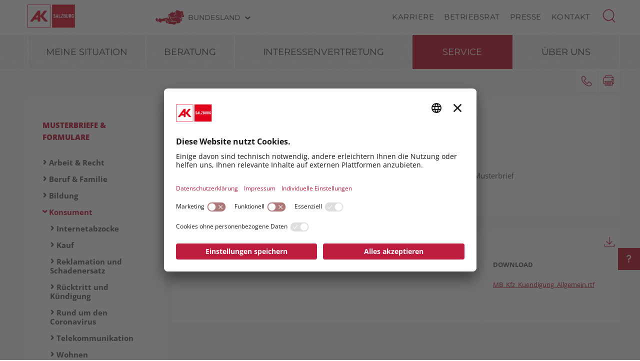

--- FILE ---
content_type: text/html; charset=UTF-8
request_url: https://sbg.arbeiterkammer.at/service/musterbriefeundformulare/konsument/ruecktrittundkuendigung/Kuendigung_Kfz-Versicherung_allgemein.html
body_size: 26522
content:
<!DOCTYPE html>
<html lang="de">
<!--noindexstart-->
<!-- generatеd bу Gеntics Portal.Nodе --><head>
    <meta charset="utf-8">
    <meta http-equiv="X-UA-Compatible" content="IE=edge">
    <meta name="viewport" content="width=device-width, initial-scale=1">
    <!-- The above 3 meta tags *must* come first in the head; any other head content must come *after* these tags -->
    <link rel="shortcut icon" href="https://sbg.arbeiterkammer.at/akrelaunch/assets/icons/favicon.ico" type="image/x-icon">
                                                                                                                            
                            
            <title>Kündigung der Kfz-Versicherung | Arbeiterkammer Salzburg</title>
        <meta name="description" content="Damit bei der Kündigung Ihrer Kfz-Versicherung alles glatt geht, sollten Sie unseren Musterbrief nutzen: einfach downloaden.">
            <meta property="og:url" content="https://sbg.arbeiterkammer.at/service/musterbriefeundformulare/konsument/ruecktrittundkuendigung/Kuendigung_Kfz-Versicherung_allgemein.html">
<meta property="og:type" content="website">
<meta property="og:title" content="Kündigung der Kfz-Versicherung">
<meta property="og:description" content="Damit bei der Kündigung Ihrer Kfz-Versicherung alles glatt geht, sollten Sie unseren Musterbrief nutzen: einfach downloaden.">
<meta property="og:site_name" content="Arbeiterkammer Salzburg">
<meta property="og:locale" content="de_DE">
            <meta property="og:image" content="https://www.arbeiterkammer.at/infopool/aklogo/Fallbackbild_Web.jpg"/>
            <meta property="og:image:width" content="960" />
            <meta property="og:image:height" content="540" />
            <meta property="og:image:copyright" content="G.A.S">
<meta name="twitter:card" content="summary">
<meta name="twitter:site" content="@Arbeiterkammer">
<meta name="twitter:url" content="https://sbg.arbeiterkammer.at/service/musterbriefeundformulare/konsument/ruecktrittundkuendigung/Kuendigung_Kfz-Versicherung_allgemein.html">
    
            

    <!-- Bootstrap core CSS -->
    <link href="https://sbg.arbeiterkammer.at/formgenerator/css/visualcaptcha.css" rel="stylesheet" />
    <link rel="preload" href="https://sbg.arbeiterkammer.at/akrelaunch/assets/fonts/icomoon.ttf?ca3igy" as="font" type="font/ttf" crossorigin>
    <link href="https://sbg.arbeiterkammer.at/akrelaunch/css-js/styles.min.css?d=v3_20260121" rel="stylesheet">
            <script>
    var ferl = "";
    var shoppingcart_alert = false;
    var visualCaptachaUrl = "";
</script>
    <script id="usercentrics-cmp" src="https://app.usercentrics.eu/browser-ui/latest/loader.js" data-settings-id="phgkwcZJVe61VT" async></script>

    <!-- Smart Data Protector *** -->
    <link rel="preconnect" href="//privacy-proxy.usercentrics.eu">
    <link rel="preload" href="//privacy-proxy.usercentrics.eu/latest/uc-block.bundle.js" as="script">
    <script type="application/javascript" src="https://privacy-proxy.usercentrics.eu/latest/uc-block.bundle.js"></script>
    <!-- Smart Data Protector config: reload page on opt-in -->
    <script>
        if (uc !== undefined) {
            uc.reloadOnOptIn('BJz7qNsdj-7'); // YouTube
            uc.reloadOnOptIn('HyEX5Nidi-m'); // Vimeo
        }
        //for Riddle and Infogram implement custom reload, because it's not supported
        var initialRiddleConsent = null;
        var initialInfogramConsent = null;
        function handleUCUIInitialized() {
            // Retrieve the consent status for Riddle/Infogram service
            var serviceInfo = window.UC_UI.getServicesBaseInfo();
            initialRiddleConsent = (serviceInfo.find(e => e.name == 'Riddle') ? serviceInfo.find(e => e.name == 'Riddle').consent.status : false);
            initialInfogramConsent = (serviceInfo.find(e => e.name == 'Infogram') ? serviceInfo.find(e => e.name == 'Infogram').consent.status : false);
        }

        function handleCMPEvent() {
            var serviceInfo = window.UC_UI.getServicesBaseInfo();
            var currentRiddleConsent = (serviceInfo.find(e => e.name == 'Riddle') ? serviceInfo.find(e => e.name == 'Riddle').consent.status : false);
            var currentInfogramConsent = (serviceInfo.find(e => e.name == 'Infogram') ? serviceInfo.find(e => e.name == 'Infogram').consent.status : false);

            // Check if consent for Riddle/Infogram service has changed since UC UI initialization and reload the page if it's revoked
            if (currentRiddleConsent !== initialRiddleConsent) {
                initialRiddleConsent = currentRiddleConsent; // Update initial consent status
                if (!currentRiddleConsent) {
                    window.location.reload();
                }
            }
            if (currentInfogramConsent !== initialInfogramConsent) {
                initialInfogramConsent = currentInfogramConsent; // Update initial consent status
                if (!currentInfogramConsent) {
                    window.location.reload();
                }
            }
        }
        window.addEventListener('UC_UI_INITIALIZED', handleUCUIInitialized);
        window.addEventListener('UC_UI_CMP_EVENT', handleCMPEvent);
    </script>
    <script src="https://sbg.arbeiterkammer.at/akrelaunch/css-js/modernizr.js"></script> <!-- Modernizr -->
    <!-- HTML5 shim and Respond.js for IE8 support of HTML5 elements and media queries -->
    <!--[if lt IE 9]>
    <script src="https://sbg.arbeiterkammer.at/akrelaunch/css-js/html5shiv.min.js"></script>
    <script src="https://sbg.arbeiterkammer.at/akrelaunch/css-js/respond.min.js"></script>
    <![endif]-->
    <script src="https://sbg.arbeiterkammer.at/akrelaunch/css-js/jquery.min.js"></script>
    <script src="https://sbg.arbeiterkammer.at/akrelaunch/css-js/jquery-ui.min.js"></script>
        <link rel="canonical" href="https://sbg.arbeiterkammer.at/service/musterbriefeundformulare/konsument/ruecktrittundkuendigung/Kuendigung_Kfz-Versicherung_allgemein.html">
    <script>
    var cid = "13248";
    var visualCaptachaUrl = "//sbg.arbeiterkammer.at/vc/";
    </script>
                                    <script type="text/plain" data-usercentrics="Vimeo">
            var script = document.createElement('script');
            script.src = 'https://player.vimeo.com/api/player.js';
            var allref = document.querySelectorAll('script');
            var ref = allref[allref.length - 1];
            ref.parentNode.insertBefore(script, ref);
        </script>
        <script src="https://kit.fontawesome.com/b4f12280a3.js" crossorigin="anonymous" type="text/plain" data-usercentrics="Fontawesome"></script>
                                                <!-- Matomo -->
    <script type="text/javascript">
      var _paq = window._paq = window._paq || [];
                                                    /* tracker methods like "setCustomDimension" should be called before "trackPageView" */
      _paq.push(["setExcludedQueryParams", ["fbclid"]]);
      _paq.push(['trackPageView']);
      _paq.push(['enableLinkTracking']);
      (function() {
        var u="https://piwik.arbeiterkammer.at/";
        _paq.push(['setTrackerUrl', u+'matomo.php']);
        _paq.push(['setSiteId', "39"]);
        var d=document, g=d.createElement('script'), s=d.getElementsByTagName('script')[0];
        g.async=true; g.src=u+'matomo.js'; s.parentNode.insertBefore(g,s);
      })();
    </script>
                            <!-- End Piwik -->
            </head>
<body id="article">
  <div id="curtain" class="ac-gn-curtain"></div>
  <!--noindexstart-->
    <!-- Skiplinks -->
<div class="skiplinks">
    <a class="btn btn-primary btn-xs" href="#content-article">
        zum Inhalt
    </a>

    <a class="btn btn-primary btn-xs" href="#menu">
        zur Navigation
    </a>
</div>

<section id="top-bar">
    <div class="container">
        <div class="row">
                                        <div class="logo-sticky">
                    <a href="/index.html"><img alt="logo" title="" src="https://www.arbeiterkammer.at/infopool/aklogo/AK_Salzburg_sticky.svg"></a>
                </div>
                                                        <div class="logo">
                    <a href="/index.html"><img alt="logo" title="" src="https://www.arbeiterkammer.at/infopool/aklogo/AKSalzburg.svg"></a>
                </div>
                        <div class="choose">
                <!-- Single button -->
                <div class="btn-group">
                    <button type="button" class="btn btn-default dropdown-toggle" data-toggle="dropdown" aria-haspopup="true" aria-expanded="false" id="chooseBundesland">
                        <span class="icon-austria"></span><span class="hidden-xs hidden-sm choose-head" aria-hidden="true">Bundesland</span><span class="icon-arrow_d"></span><span class="sr-only">Bundesland wählen</span>
                    </button>
                    <ul class="dropdown-menu">
                        <li><a href="https://www.arbeiterkammer.at/index.html">AK Österreich</a></li><li><a href="https://bgld.arbeiterkammer.at/index.html">Burgenland</a></li><li><a href="https://kaernten.arbeiterkammer.at/index.html">Kärnten</a></li><li><a href="https://noe.arbeiterkammer.at/index.html">Niederösterreich</a></li><li><a href="https://ooe.arbeiterkammer.at/index.html">Oberösterreich</a></li><li><a href="https://sbg.arbeiterkammer.at/index.html">Salzburg</a></li><li><a href="https://stmk.arbeiterkammer.at/index.html">Steiermark</a></li><li><a href="https://tirol.arbeiterkammer.at/index.html">Tirol</a></li><li><a href="https://vbg.arbeiterkammer.at/index.html">Vorarlberg</a></li><li><a href="https://wien.arbeiterkammer.at/index.html">Wien</a></li><li role="separator" class="divider"></li><li><a href="#">Wo bin ich Mitglied?</a></li>                    </ul>
                </div>
            </div>
            <nav class="choose-resp navbar navbar-default" aria-label="Mobile Meta Navigation">
                <div class="container-fluid">
                    <div class="navbar-header">
                        <button type="button" class="navbar-toggle collapsed" data-toggle="collapse" data-target="#navbar" aria-expanded="false" aria-controls="navbar">
                            <span class="icon-austria"></span><span class="hidden-xs hidden-sm choose-head" aria-hidden="true">Bundesland</span><span class="icon-arrow_d"></span>
                            <span class="sr-only">Bundesland wählen</span>
                        </button>
                    </div>
                    <div id="navbar" class="navbar-collapse collapse">
                      <button type="button" class="cd-close a-close navbar-toggle collapsed" data-toggle="collapse" data-target="#navbar" aria-expanded="false" aria-controls="navbar"><span class="icon-close"><span class="sr-only">Menü schließen</span></span></button>
                      <ul class="nav navbar-nav">
                          <li><a href="https://www.arbeiterkammer.at/index.html">AK Österreich</a></li><li><a href="https://bgld.arbeiterkammer.at/index.html">Burgenland</a></li><li><a href="https://kaernten.arbeiterkammer.at/index.html">Kärnten</a></li><li><a href="https://noe.arbeiterkammer.at/index.html">Niederösterreich</a></li><li><a href="https://ooe.arbeiterkammer.at/index.html">Oberösterreich</a></li><li><a href="https://sbg.arbeiterkammer.at/index.html">Salzburg</a></li><li><a href="https://stmk.arbeiterkammer.at/index.html">Steiermark</a></li><li><a href="https://tirol.arbeiterkammer.at/index.html">Tirol</a></li><li><a href="https://vbg.arbeiterkammer.at/index.html">Vorarlberg</a></li><li><a href="https://wien.arbeiterkammer.at/index.html">Wien</a></li><li role="separator" class="divider"></li><li><a href="#">Wo bin ich Mitglied?</a></li>                      </ul>
                    </div><!--/.nav-collapse -->
                </div><!--/.container-fluid -->
            </nav>
                                <div class="menu hidden-xs hidden-sm">
                        <ul>
                                                            <li><a href="/ueberuns/kontakt/karriere/Karriere.html">Karriere</a></li>
                                                            <li><a href="/service/betriebsrat/index.html">Betriebsrat</a></li>
                                                            <li><a href="/service/presse/index.html">Presse</a></li>
                                                            <li><a href="/ueberuns/kontakt/index.html">Kontakt</a></li>
                                                    </ul>
                    </div>
                                <div id="sb-search" class="sb-search search-box">
                <search role="search">
                    <form action="https://sbg.arbeiterkammer.at/system/Suchergebnis.html" method="get">                    <button class="icon-magnifier" type="button" role="button" data-toggle="tooltip" data-placement="right" title="Suche" aria-expanded="false"></button>
                    <input id="meta-searchfield" class="sb-search-input" placeholder="AK Arbeiterkammern durchsuchen" type="text" value="" name="searchTerm" />                    <input class="sb-search-submit" type="submit" name="yt0" value="" />                    </form>                </search>
                                    <div class="quicklinks">
                        <ul>
                            <li>Quicklinks</li>
                                                            <li><a href="/beratung/arbeitundgesundheit/index.html">Arbeit & Gesundheit</a></li>
                                                            <li><a href="/beratung/konsumentenschutz/index.html">Konsumentenschutz</a></li>
                                                            <li><a href="/beratung/arbeitundrecht/index.html">Arbeit und Recht</a></li>
                                                            <li><a href="/ueberuns/mitgliedschaft/Mitgliedschaft.html">Mitgliedschaft</a></li>
                                                    </ul>
                    </div>
                                </div>
        </div>
        <div class="searchholder"></div>
    </div>
</section>
<script type="text/javascript">
    (function(){
        function searchAutocomplete(options) {
            options.el.autocomplete({
            source: function( request, response ) {
                $.ajax({
                    type: 'GET',
                    url: options.url,
                    dataType: "json",
                    data: {
                        searchTerm: options.el.val()
                    },
                    success: function( data ) {
                        response( $.map( data, function( item ) {
                            return item;
                        }));
                    }
                });
            },
            minLength: 2,
            select: function( event, ui ) {
                options.el.val(ui.item);
            },
            classes: {
                "ui-autocomplete": options.classes
            }
            });
        }
        $(document).ready(function(){
            searchAutocomplete({
                el:$('#m-searchfield'),
                url:'/search/search/autosuggest',
                classes:'ui-autocomplete-m-searchfield'
            });
            searchAutocomplete({
                el:$('#result-searchfield'),
                url:'/search/search/autosuggest'
            });
            searchAutocomplete({
                el:$('#meta-searchfield'),
                url:'/search/search/autosuggest',
                classes:'ui-autocomplete-meta-searchfield'
            });
            searchAutocomplete({
                el:$('#searchfield'),
                url:'/search/search/autosuggest'
            });
        });
    })();

</script>
<!--noindexend-->
                                                                                      <section id="menu">
  <div id="menu-top" class="container">
    <nav class="navbar navbar-inverse" aria-label="Hauptnavigation">
      <div class="container-fluid">
        <div class="cd-dropdown-wrapper row">
                              <div class="downtb">
            <a href="/index.html">
              <div class="mlogo">
                <img alt="AK Startseite" title="" src="https://www.arbeiterkammer.at/infopool/aklogo/AKSalzburg.svg">
              </div>
            </a>
          </div>
                    <div class="dtrigger">
              <button class="cd-dropdown-trigger" type="button" aria-expanded="false">
                  <span class="txtmen">Menü</span>
                  <span aria-hidden="true" class="icon-menue"></span>
              </button>
          </div>
          <div class="downtb stickybundeslandpicker">
            <span class="icon-austria"></span><span class="hidden-xs hidden-sm choose-head">Bundesland</span><span class="icon-arrow_d"></span>
          </div>
          <nav class="cd-dropdown wrapper-menu-mobile" aria-label="Mobile Navigation">
            <div class="mob-nav-top-bar">
              <div class="row">
                <div class="col-xs-6"><a class="navbar-brand" href="#">
                                                        <img alt="logo" title="" src="https://www.arbeiterkammer.at/infopool/aklogo/AKSalzburg.svg">
                                    </a></div>
                <div class="col-xs-6"></div>
              </div>
            </div>
            <div class="mob-nav-top-bar-second">
              <div class="row">
                <div class="col-xs-6"></div>
                <div class="col-xs-6">
                  <button type="button" class="cd-close"><span class="icon-close"><span class="sr-only">Menü schließen</span></span></button>
                  <div class="close-menu">
                    MENÜ
                  </div>
                </div>
              </div>
            </div>
            <ul class="cd-dropdown-content">
                  <li class="has-children">
                    <div class="menulink">
                  <a class=" black-link" href="https://sbg.arbeiterkammer.at">Meine Situation</a>
                  <button type="button" class="open-sub" style="position:absolute; width:45px; right:0px; top:0px;" aria-expanded="false" aria-controls="subMenu_1_meinesituation" data-target="#subMenu_1_meinesituation">
            <span style="width:45px;" class="icon-arrow_r"><span class="sr-only">Untermenüpunkte von "Meine Situation" anzeigen</span></span>
          </button>
        </div>
        <ul class="cd-secondary-dropdown is-hidden" id="subMenu_1_meinesituation">
          <li class="go-back-list-item"><button type="button" class="go-back">Meine Situation</button></li>
              <li class="has-children">
                    <a href="/meinesituation/ichbekommeeinkind/Ich_bekomme_ein_Kind.html">Ich bekomme ein Kind</a>
          </li>
      <li class="has-children">
                    <a href="/meinesituation/ichbinlehrling/Ich_bin_Lehrling.html">Ich bin Lehrling</a>
          </li>
      <li class="has-children">
                    <a href="/meinesituation/ichbinwiedereinsteigerin/Ich_bin_Wiedereinsteigerin.html">Ich bin Wiedereinsteigerin</a>
          </li>
      <li class="has-children">
                    <a href="/meinesituation/ichhabegekuendigt/Ich_kuendige_wurde_gekuendigt.html">Ich habe gekündigt</a>
          </li>
      <li class="has-children">
                    <a href="/meinesituation/ichpflegeeinenangehoerigen/Ich_pflege_einen_Angehoerigen.html">Ich pflege einen Angehörigen</a>
          </li>
      <li class="has-children">
                    <a href="/meinesituation/ichstarteinsberufsleben/Ich_starte_ins_Berufsleben.html">Ich starte ins Berufsleben</a>
          </li>
          </ul>
          </li>
      <li class="has-children">
                    <div class="menulink">
                  <a class=" black-link" href="https://sbg.arbeiterkammer.at">Beratung</a>
                  <button type="button" class="open-sub" style="position:absolute; width:45px; right:0px; top:0px;" aria-expanded="false" aria-controls="subMenu_1_beratung" data-target="#subMenu_1_beratung">
            <span style="width:45px;" class="icon-arrow_r"><span class="sr-only">Untermenüpunkte von "Beratung" anzeigen</span></span>
          </button>
        </div>
        <ul class="cd-secondary-dropdown is-hidden" id="subMenu_1_beratung">
          <li class="go-back-list-item"><button type="button" class="go-back">Beratung</button></li>
              <li class="has-children">
                    <div class="menulink">
                  <a class="is-clickable black-link" href="/beratung/arbeitundrecht/index.html">Arbeit & Recht</a>
                  <button type="button" class="open-sub" style="position:absolute; width:45px; right:0px; top:0px;" aria-expanded="false" aria-controls="subMenu_2_arbeit&recht" data-target="#subMenu_2_arbeit&recht">
            <span style="width:45px;" class="icon-arrow_r"><span class="sr-only">Untermenüpunkte von "Arbeit & Recht" anzeigen</span></span>
          </button>
        </div>
        <ul class="is-hidden" id="subMenu_2_arbeit&recht">
          <li class="go-back-list-item"><button type="button" class="go-back">Arbeit & Recht</button></li>
              <li class="has-children">
                    <a href="/beratung/arbeitundrecht/Abfertigung/index.html">Abfertigung</a>
          </li>
      <li class="has-children">
                    <a href="/beratung/arbeitundrecht/arbeitundbehinderung/index.html">Arbeit & Behinderung</a>
          </li>
      <li class="has-children">
                    <a href="/beratung/arbeitundrecht/Arbeitsklima/index.html">Arbeitsklima</a>
          </li>
      <li class="has-children">
                    <a href="/beratung/arbeitundrecht/Arbeitslosigkeit/index.html">Arbeitslosigkeit</a>
          </li>
      <li class="has-children">
                    <div class="menulink">
                  <a class="is-clickable black-link" href="/beratung/arbeitundrecht/arbeitsvertraege/index.html">Arbeitsverträge</a>
                  <button type="button" class="open-sub" style="position:absolute; width:45px; right:0px; top:0px;" aria-expanded="false" aria-controls="subMenu_3_arbeitsverträge" data-target="#subMenu_3_arbeitsverträge">
            <span style="width:45px;" class="icon-arrow_r"><span class="sr-only">Untermenüpunkte von "Arbeitsverträge" anzeigen</span></span>
          </button>
        </div>
        <ul class="is-hidden" id="subMenu_3_arbeitsverträge">
          <li class="go-back-list-item"><button type="button" class="go-back">Arbeitsverträge</button></li>
                    <li class="has-children"><a href="/beratung/arbeitundrecht/arbeitsvertraege/unfaireklauselninarbeitsvertraegen/index.html">Unfaire Klauseln in Arbeitsverträgen</a></li>
              </ul>
          </li>
      <li class="has-children">
                    <div class="menulink">
                  <a class="is-clickable black-link" href="/beratung/arbeitundrecht/arbeitszeit/index.html">Arbeitszeit</a>
                  <button type="button" class="open-sub" style="position:absolute; width:45px; right:0px; top:0px;" aria-expanded="false" aria-controls="subMenu_3_arbeitszeit" data-target="#subMenu_3_arbeitszeit">
            <span style="width:45px;" class="icon-arrow_r"><span class="sr-only">Untermenüpunkte von "Arbeitszeit" anzeigen</span></span>
          </button>
        </div>
        <ul class="is-hidden" id="subMenu_3_arbeitszeit">
          <li class="go-back-list-item"><button type="button" class="go-back">Arbeitszeit</button></li>
                    <li class="has-children"><a href="/beratung/arbeitundrecht/arbeitszeit/arbeitszeitundruhepausen/index.html">Arbeitszeit und Ruhepausen</a></li>
                <li class="has-children"><a href="/beratung/arbeitundrecht/arbeitszeit/normalarbeitszeit/index.html">Normalarbeitszeit</a></li>
                <li class="has-children"><a href="/beratung/arbeitundrecht/arbeitszeit/sonderformen/index.html">Sonderformen</a></li>
              </ul>
          </li>
      <li class="has-children">
                    <a href="/beratung/arbeitundrecht/auslaendischearbeitnehmerinnen/index.html">Ausländische ArbeitnehmerInnen</a>
          </li>
      <li class="has-children">
                    <a href="/beratung/arbeitundrecht/beendigungdienstverhaeltnis/index.html">Beendigung Dienstverhältnis</a>
          </li>
      <li class="has-children">
                    <a href="/beratung/arbeitundrecht/bewerbung/index.html">Bewerbung</a>
          </li>
      <li class="has-children">
                    <div class="menulink">
                  <a class="is-clickable black-link" href="/beratung/arbeitundrecht/gesundheitsberufe/index.html">Gesundheitsberufe</a>
                  <button type="button" class="open-sub" style="position:absolute; width:45px; right:0px; top:0px;" aria-expanded="false" aria-controls="subMenu_3_gesundheitsberufe" data-target="#subMenu_3_gesundheitsberufe">
            <span style="width:45px;" class="icon-arrow_r"><span class="sr-only">Untermenüpunkte von "Gesundheitsberufe" anzeigen</span></span>
          </button>
        </div>
        <ul class="is-hidden" id="subMenu_3_gesundheitsberufe">
          <li class="go-back-list-item"><button type="button" class="go-back">Gesundheitsberufe</button></li>
                    <li class="has-children"><a href="/beratung/arbeitundrecht/gesundheitsberufe/Berufsrecht/Berufsrecht-in-den-Gesundheitsberufen.html">Berufsrecht</a></li>
              </ul>
          </li>
      <li class="has-children">
                    <a href="/beratung/arbeitundrecht/gleichbehandlung/index.html">Gleichbehandlung</a>
          </li>
      <li class="has-children">
                    <a href="/beratung/arbeitundrecht/Homeoffice.html">Homeoffice</a>
          </li>
      <li class="has-children">
                    <a href="/beratung/arbeitundrecht/insolvenz/index.html">Insolvenz</a>
          </li>
      <li class="has-children">
                    <div class="menulink">
                  <a class="is-clickable black-link" href="/beratung/arbeitundrecht/krankheitundpflege/index.html">Krankheit & Pflege</a>
                  <button type="button" class="open-sub" style="position:absolute; width:45px; right:0px; top:0px;" aria-expanded="false" aria-controls="subMenu_3_krankheit&pflege" data-target="#subMenu_3_krankheit&pflege">
            <span style="width:45px;" class="icon-arrow_r"><span class="sr-only">Untermenüpunkte von "Krankheit & Pflege" anzeigen</span></span>
          </button>
        </div>
        <ul class="is-hidden" id="subMenu_3_krankheit&pflege">
          <li class="go-back-list-item"><button type="button" class="go-back">Krankheit & Pflege</button></li>
                    <li class="has-children"><a href="/beratung/arbeitundrecht/krankheitundpflege/krankheit/index.html">Krankheit</a></li>
                <li class="has-children"><a href="/beratung/arbeitundrecht/krankheitundpflege/pflege/index.html">Pflege</a></li>
                <li class="has-children"><a href="/beratung/arbeitundrecht/krankheitundpflege/unfall/Arbeitsunfall.html">Unfall</a></li>
              </ul>
          </li>
      <li class="has-children">
                    <a href="/beratung/arbeitundrecht/lehre/index.html">Lehre</a>
          </li>
      <li class="has-children">
                    <div class="menulink">
                  <a class="is-clickable black-link" href="/beratung/arbeitundrecht/pension/index.html">Pension</a>
                  <button type="button" class="open-sub" style="position:absolute; width:45px; right:0px; top:0px;" aria-expanded="false" aria-controls="subMenu_3_pension" data-target="#subMenu_3_pension">
            <span style="width:45px;" class="icon-arrow_r"><span class="sr-only">Untermenüpunkte von "Pension" anzeigen</span></span>
          </button>
        </div>
        <ul class="is-hidden" id="subMenu_3_pension">
          <li class="go-back-list-item"><button type="button" class="go-back">Pension</button></li>
                    <li class="has-children"><a href="/beratung/arbeitundrecht/pension/altersteilzeit/index.html">Altersteilzeit</a></li>
                <li class="has-children"><a href="/beratung/arbeitundrecht/pension/arbeiteninpension/arbeiten_in_der_pension.html">Arbeiten in Pension</a></li>
                <li class="has-children"><a href="/beratung/arbeitundrecht/pension/betriebspension/Betriebspension.html">Betriebspension</a></li>
                <li class="has-children"><a href="/beratung/arbeitundrecht/pension/pensionsformen/index.html">Pensionsformen</a></li>
                <li class="has-children"><a href="/beratung/arbeitundrecht/pension/pensionshoehe/index.html">Pensionshöhe</a></li>
                <li class="has-children"><a href="/beratung/arbeitundrecht/pension/pensionskonto/index.html">Pensionskonto</a></li>
              </ul>
          </li>
      <li class="has-children">
                    <a href="/beratung/arbeitundrecht/urlaub/index.html">Urlaub</a>
          </li>
          </ul>
          </li>
      <li class="has-children">
                    <div class="menulink">
                  <a class="is-clickable black-link" href="/beratung/konsumentenschutz/index.html">Konsumentenschutz</a>
                  <button type="button" class="open-sub" style="position:absolute; width:45px; right:0px; top:0px;" aria-expanded="false" aria-controls="subMenu_2_konsumentenschutz" data-target="#subMenu_2_konsumentenschutz">
            <span style="width:45px;" class="icon-arrow_r"><span class="sr-only">Untermenüpunkte von "Konsumentenschutz" anzeigen</span></span>
          </button>
        </div>
        <ul class="is-hidden" id="subMenu_2_konsumentenschutz">
          <li class="go-back-list-item"><button type="button" class="go-back">Konsumentenschutz</button></li>
              <li class="has-children">
                    <a href="/beratung/konsumentenschutz/achtungfalle/index.html">Achtung Falle</a>
          </li>
      <li class="has-children">
                    <a href="/beratung/konsumentenschutz/auto/index.html">Auto</a>
          </li>
      <li class="has-children">
                    <a href="/beratung/konsumentenschutz/benzinundheizoel/Spritpreis-Rechner.html">Benzin & Heizöl</a>
          </li>
      <li class="has-children">
                    <a href="/beratung/konsumentenschutz/datenschutz/Datenschutz.html">Datenschutz</a>
          </li>
      <li class="has-children">
                    <a href="/beratung/konsumentenschutz/einkaufenundrecht/index.html">Einkaufen & Recht</a>
          </li>
      <li class="has-children">
                    <a href="/beratung/konsumentenschutz/energie/index.html">Energie</a>
          </li>
      <li class="has-children">
                    <div class="menulink">
                  <a class="is-clickable black-link" href="/beratung/konsumentenschutz/erhebungen/index.html">Erhebungen</a>
                  <button type="button" class="open-sub" style="position:absolute; width:45px; right:0px; top:0px;" aria-expanded="false" aria-controls="subMenu_3_erhebungen" data-target="#subMenu_3_erhebungen">
            <span style="width:45px;" class="icon-arrow_r"><span class="sr-only">Untermenüpunkte von "Erhebungen" anzeigen</span></span>
          </button>
        </div>
        <ul class="is-hidden" id="subMenu_3_erhebungen">
          <li class="go-back-list-item"><button type="button" class="go-back">Erhebungen</button></li>
                    <li class="has-children"><a href="/beratung/konsumentenschutz/erhebungen/preise/index.html">Preise</a></li>
                <li class="has-children"><a href="/beratung/konsumentenschutz/erhebungen/tests/index.html">Tests</a></li>
              </ul>
          </li>
      <li class="has-children">
                    <a href="/beratung/konsumentenschutz/ernaehrung/index.html">Ernährung</a>
          </li>
      <li class="has-children">
                    <a href="/beratung/konsumentenschutz/Fair_einkaufen.html">Fair konsumieren</a>
          </li>
      <li class="has-children">
                    <div class="menulink">
                  <a class="is-clickable black-link" href="/beratung/konsumentenschutz/geld/index.html">Geld</a>
                  <button type="button" class="open-sub" style="position:absolute; width:45px; right:0px; top:0px;" aria-expanded="false" aria-controls="subMenu_3_geld" data-target="#subMenu_3_geld">
            <span style="width:45px;" class="icon-arrow_r"><span class="sr-only">Untermenüpunkte von "Geld" anzeigen</span></span>
          </button>
        </div>
        <ul class="is-hidden" id="subMenu_3_geld">
          <li class="go-back-list-item"><button type="button" class="go-back">Geld</button></li>
                    <li class="has-children"><a href="/beratung/konsumentenschutz/geld/bargeldloseszahlen/index.html">Bargeldloses Zahlen</a></li>
                <li class="has-children"><a href="/beratung/konsumentenschutz/geld/geldanlage/index.html">Geldanlage</a></li>
                <li class="has-children"><a href="/beratung/konsumentenschutz/geld/konto/index.html">Konto</a></li>
                <li class="has-children"><a href="/beratung/konsumentenschutz/geld/kredite/index.html">Kredite</a></li>
                <li class="has-children"><a href="/beratung/konsumentenschutz/geld/sparen/index.html">Sparen</a></li>
              </ul>
          </li>
      <li class="has-children">
                    <div class="menulink">
                  <a class="is-clickable black-link" href="/service/musterbriefeundformulare/konsument/index.html">Musterbriefe</a>
                  <button type="button" class="open-sub" style="position:absolute; width:45px; right:0px; top:0px;" aria-expanded="false" aria-controls="subMenu_3_musterbriefe" data-target="#subMenu_3_musterbriefe">
            <span style="width:45px;" class="icon-arrow_r"><span class="sr-only">Untermenüpunkte von "Musterbriefe" anzeigen</span></span>
          </button>
        </div>
        <ul class="is-hidden" id="subMenu_3_musterbriefe">
          <li class="go-back-list-item"><button type="button" class="go-back">Musterbriefe</button></li>
                    <li class="has-children"><a href="/beratung/konsumentenschutz/musterbriefe/Internetabzocke/index.html">Internetabzocke</a></li>
                <li class="has-children"><a href="/beratung/konsumentenschutz/musterbriefe/kauf/Musterbriefe_Kauf.html">Kauf</a></li>
                <li class="has-children"><a href="/beratung/konsumentenschutz/musterbriefe/reklamationundschadenersatz/index.html">Reklamation und Schadenersatz</a></li>
                <li class="has-children"><a href="/beratung/konsumentenschutz/musterbriefe/rundumdencoronavirus/Coronavirus.html">Rund um den Coronavirus</a></li>
                <li class="has-children"><a href="/beratung/konsumentenschutz/musterbriefe/ruecktrittundkuendigung/index.html">Rücktritt und Kündigung</a></li>
                <li class="has-children"><a href="/beratung/konsumentenschutz/musterbriefe/telekommunikation/index.html">Telekommunikation</a></li>
                <li class="has-children"><a href="/service/musterbriefeundformulare/konsument/wohnen/Musterbriefe_Wohnen.html">Wohnen</a></li>
              </ul>
          </li>
      <li class="has-children">
                    <a href="/beratung/konsumentenschutz/reise/index.html">Reise</a>
          </li>
      <li class="has-children">
                    <div class="menulink">
                  <a class="is-clickable black-link" href="/beratung/konsumentenschutz/telefonundinternet/Telefon___Internet.html">Telefon & Internet</a>
                  <button type="button" class="open-sub" style="position:absolute; width:45px; right:0px; top:0px;" aria-expanded="false" aria-controls="subMenu_3_telefon&internet" data-target="#subMenu_3_telefon&internet">
            <span style="width:45px;" class="icon-arrow_r"><span class="sr-only">Untermenüpunkte von "Telefon & Internet" anzeigen</span></span>
          </button>
        </div>
        <ul class="is-hidden" id="subMenu_3_telefon&internet">
          <li class="go-back-list-item"><button type="button" class="go-back">Telefon & Internet</button></li>
                    <li class="has-children"><a href="/beratung/konsumentenschutz/telefonundinternet/handy/index.html">Handy</a></li>
                <li class="has-children"><a href="/beratung/konsumentenschutz/telefonundinternet/internet/index.html">Internet</a></li>
              </ul>
          </li>
      <li class="has-children">
                    <a href="/beratung/konsumentenschutz/urheberrecht/Tipps_zum_Urheberecht.html">Urheberrecht</a>
          </li>
      <li class="has-children">
                    <a href="/beratung/konsumentenschutz/versicherungen/index.html">Versicherungen</a>
          </li>
      <li class="has-children">
                    <a href="/beratung/konsumentenschutz/wohnen/index.html">Wohnen</a>
          </li>
          </ul>
          </li>
      <li class="has-children">
                    <div class="menulink">
                  <a class="is-clickable black-link" href="/beratung/berufundfamilie/index.html">Beruf & Familie</a>
                  <button type="button" class="open-sub" style="position:absolute; width:45px; right:0px; top:0px;" aria-expanded="false" aria-controls="subMenu_2_beruf&familie" data-target="#subMenu_2_beruf&familie">
            <span style="width:45px;" class="icon-arrow_r"><span class="sr-only">Untermenüpunkte von "Beruf & Familie" anzeigen</span></span>
          </button>
        </div>
        <ul class="is-hidden" id="subMenu_2_beruf&familie">
          <li class="go-back-list-item"><button type="button" class="go-back">Beruf & Familie</button></li>
              <li class="has-children">
                    <a href="/beratung/berufundfamilie/adoptionundpflege/adoption_und_pflege.html">Adoption & Pflege</a>
          </li>
      <li class="has-children">
                    <a href="/beratung/berufundfamilie/elternteilzeit/elternteilzeit.html">Elternteilzeit</a>
          </li>
      <li class="has-children">
                    <a href="/beratung/berufundfamilie/familienbeihilfe/familienbeihilfe.html">Familienbeihilfe</a>
          </li>
      <li class="has-children">
                    <a href="/beratung/berufundfamilie/karenz/index.html">Karenz</a>
          </li>
      <li class="has-children">
                    <a href="/beratung/berufundfamilie/kinderbetreuungsgeldundbeihilfen/index.html">Kinderbetreuungsgeld und Beihilfen</a>
          </li>
      <li class="has-children">
                    <a href="/beratung/berufundfamilie/schwangerschaft_und_geburt/index.html">Schwangerschaft und Geburt</a>
          </li>
      <li class="has-children">
                    <a href="/beratung/berufundfamilie/wiedereinstieg/index.html">Wiedereinstieg</a>
          </li>
      <li class="has-children">
                    <a href="/beratung/berufundfamilie/zuverdienstnebenkarenzundbetreuung/index.html">Zuverdienst neben Karenz und Betreuung</a>
          </li>
          </ul>
          </li>
      <li class="has-children">
                    <div class="menulink">
                  <a class="is-clickable black-link" href="/beratung/arbeitundgesundheit/index.html">Arbeit & Gesundheit</a>
                  <button type="button" class="open-sub" style="position:absolute; width:45px; right:0px; top:0px;" aria-expanded="false" aria-controls="subMenu_2_arbeit&gesundheit" data-target="#subMenu_2_arbeit&gesundheit">
            <span style="width:45px;" class="icon-arrow_r"><span class="sr-only">Untermenüpunkte von "Arbeit & Gesundheit" anzeigen</span></span>
          </button>
        </div>
        <ul class="is-hidden" id="subMenu_2_arbeit&gesundheit">
          <li class="go-back-list-item"><button type="button" class="go-back">Arbeit & Gesundheit</button></li>
              <li class="has-children">
                    <a href="/beratung/arbeitundgesundheit/arbeitsumfeld/index.html">Arbeitsumfeld</a>
          </li>
      <li class="has-children">
                    <a href="/beratung/arbeitundgesundheit/bildschirmarbeit/index.html">Bildschirmarbeit</a>
          </li>
      <li class="has-children">
                    <a href="/beratung/arbeitundgesundheit/chemieimbetrieb/index.html">Chemie im Betrieb</a>
          </li>
      <li class="has-children">
                    <a href="/beratung/arbeitundgesundheit/gesundimbetrieb/index.html">Gesund im Betrieb</a>
          </li>
      <li class="has-children">
                    <a href="/beratung/berufundfamilie/schwangerschaft_und_geburt/index.html">Mutterschutz</a>
          </li>
      <li class="has-children">
                    <a href="/beratung/arbeitundgesundheit/praeventivbetreuung/Praeventivbetreuung.html">Präventivbetreuung</a>
          </li>
      <li class="has-children">
                    <a href="/beratung/arbeitundgesundheit/psychosozialebelastungen/index.html">Psychosoziale Belastungen</a>
          </li>
      <li class="has-children">
                    <a href="/beratung/arbeitundgesundheit/sicherheitimbetrieb/Persoenliche_Schutzausruestung.html">Sicherheit im Betrieb</a>
          </li>
      <li class="has-children">
                    <a href="/beratung/arbeitundgesundheit/sicherheitsvertrauenspersonen/Aus-_und_Weiterbildung.html">Sicherheitsvertrauens-Personen</a>
          </li>
          </ul>
          </li>
      <li class="has-children">
                    <div class="menulink">
                  <a class="is-clickable black-link" href="/beratung/steuerundeinkommen/index.html">Steuer & Einkommen</a>
                  <button type="button" class="open-sub" style="position:absolute; width:45px; right:0px; top:0px;" aria-expanded="false" aria-controls="subMenu_2_steuer&einkommen" data-target="#subMenu_2_steuer&einkommen">
            <span style="width:45px;" class="icon-arrow_r"><span class="sr-only">Untermenüpunkte von "Steuer & Einkommen" anzeigen</span></span>
          </button>
        </div>
        <ul class="is-hidden" id="subMenu_2_steuer&einkommen">
          <li class="go-back-list-item"><button type="button" class="go-back">Steuer & Einkommen</button></li>
              <li class="has-children">
                    <a href="/beratung/steuerundeinkommen/arbeitnehmer-veranlagung/index.html">Arbeitnehmer-Veranlagung</a>
          </li>
      <li class="has-children">
                    <a href="/beratung/steuerundeinkommen/dazuverdienen/index.html">Dazuverdienen</a>
          </li>
      <li class="has-children">
                    <a href="/beratung/steuerundeinkommen/formulare/formulare_steuer_und_einkommen.html">Formulare</a>
          </li>
      <li class="has-children">
                    <div class="menulink">
                  <a class="is-clickable black-link" href="/beratung/steuerundeinkommen/freiedienstnehmerinnen/index.html">Freie DienstnehmerInnen</a>
                  <button type="button" class="open-sub" style="position:absolute; width:45px; right:0px; top:0px;" aria-expanded="false" aria-controls="subMenu_3_freiedienstnehmerinnen" data-target="#subMenu_3_freiedienstnehmerinnen">
            <span style="width:45px;" class="icon-arrow_r"><span class="sr-only">Untermenüpunkte von "Freie DienstnehmerInnen" anzeigen</span></span>
          </button>
        </div>
        <ul class="is-hidden" id="subMenu_3_freiedienstnehmerinnen">
          <li class="go-back-list-item"><button type="button" class="go-back">Freie DienstnehmerInnen</button></li>
                    <li class="has-children"><a href="/beratung/steuerundeinkommen/freiedienstnehmerinnen/arbeitsrecht/index.html">Arbeitsrecht</a></li>
                <li class="has-children"><a href="/beratung/steuerundeinkommen/freiedienstnehmerinnen/beschaeftigungsformen/Beschaeftigungsformen_und_-kombinationen.html">Beschäftigungsformen</a></li>
                <li class="has-children"><a href="/beratung/steuerundeinkommen/freiedienstnehmerinnen/sozialversicherungsrecht/index.html">Sozialversicherungsrecht</a></li>
                <li class="has-children"><a href="/beratung/steuerundeinkommen/freiedienstnehmerinnen/steuerrecht/index.html">Steuerrecht</a></li>
              </ul>
          </li>
      <li class="has-children">
                    <a href="/beratung/steuerundeinkommen/grenzueberschreitende_arbeitsverhaeltnisse/index.html">Grenzüberschreitende Arbeitsverhältnisse</a>
          </li>
      <li class="has-children">
                    <a href="/beratung/steuerundeinkommen/lohnundgehalt/index.html">Lohn und Gehalt</a>
          </li>
      <li class="has-children">
                    <a href="/beratung/steuerundeinkommen/pendler/Pendlerpauschale.html">Pendler</a>
          </li>
      <li class="has-children">
                    <a href="/beratung/steuerundeinkommen/svwerte/SV-Werte.html">SV-Werte</a>
          </li>
      <li class="has-children">
                    <a href="/beratung/steuerundeinkommen/steuerloescher/steuerloescher.html">Steuerlöscher</a>
          </li>
      <li class="has-children">
                    <a href="/beratung/steuerundeinkommen/steuertipps/index.html">Steuertipps</a>
          </li>
      <li class="has-children">
                    <a href="/beratung/steuerundeinkommen/steuersparen/studierende/index.html">Studierende</a>
          </li>
          </ul>
          </li>
      <li class="has-children">
                    <div class="menulink">
                  <a class="is-clickable black-link" href="/beratung/bildungundjugend/index.html">Bildung & Jugend</a>
                  <button type="button" class="open-sub" style="position:absolute; width:45px; right:0px; top:0px;" aria-expanded="false" aria-controls="subMenu_2_bildung&jugend" data-target="#subMenu_2_bildung&jugend">
            <span style="width:45px;" class="icon-arrow_r"><span class="sr-only">Untermenüpunkte von "Bildung & Jugend" anzeigen</span></span>
          </button>
        </div>
        <ul class="is-hidden" id="subMenu_2_bildung&jugend">
          <li class="go-back-list-item"><button type="button" class="go-back">Bildung & Jugend</button></li>
              <li class="has-children">
                    <a href="/beratung/bildungundjugend/2bildungsweg/index.html">2. Bildungsweg</a>
          </li>
      <li class="has-children">
                    <a href="/beratung/bildungundjugend/AKyoung/AKyoung_-_die_junge_Arbeiterkammer.html">AKyoung</a>
          </li>
      <li class="has-children">
                    <div class="menulink">
                  <a class="is-clickable black-link" href="/beratung/bildungundjugend/arbeitsweltundschule/Arbeitswelt_Schule.html">Arbeitswelt & Schule</a>
                  <button type="button" class="open-sub" style="position:absolute; width:45px; right:0px; top:0px;" aria-expanded="false" aria-controls="subMenu_3_arbeitswelt&schule" data-target="#subMenu_3_arbeitswelt&schule">
            <span style="width:45px;" class="icon-arrow_r"><span class="sr-only">Untermenüpunkte von "Arbeitswelt & Schule" anzeigen</span></span>
          </button>
        </div>
        <ul class="is-hidden" id="subMenu_3_arbeitswelt&schule">
          <li class="go-back-list-item"><button type="button" class="go-back">Arbeitswelt & Schule</button></li>
                    <li class="has-children"><a href="/beratung/bildungundjugend/arbeitsweltundschule/FAQ-zu-Arbeitswelt-und-Schule.html">FAQ, Kontakt und Registrierung</a></li>
                <li class="has-children"><a href="/beratung/bildungundjugend/arbeitsweltundschule/Uebersicht-Materialien-zum-Bestellen.html">Materialien zum Bestellen</a></li>
                <li class="has-children"><a href="/beratung/bildungundjugend/arbeitsweltundschule/Workshop-Angebot.html">Workshops, & Vorträge für Schulklassen</a></li>
              </ul>
          </li>
      <li class="has-children">
                    <a href="/beratung/bildungundjugend/bildungs-undberufsberatung/index.html">Bildungs- und Berufsberatung</a>
          </li>
      <li class="has-children">
                    <a href="/beratung/bildungundjugend/bildungsfoerderungen/index.html">Bildungsförderungen</a>
          </li>
      <li class="has-children">
                    <a href="/beratung/bildungundjugend/lehrausbildung/index.html">Lehrausbildung</a>
          </li>
      <li class="has-children">
                    <a href="/beratung/bildungundjugend/meinersterjob/index.html">Mein 1. Job</a>
          </li>
      <li class="has-children">
                    <a href="/beratung/bildungundjugend/studium/index.html">Studium</a>
          </li>
          </ul>
          </li>
          </ul>
          </li>
      <li class="has-children">
                    <div class="menulink">
                  <a class=" black-link" href="https://sbg.arbeiterkammer.at">Interessenvertretung</a>
                  <button type="button" class="open-sub" style="position:absolute; width:45px; right:0px; top:0px;" aria-expanded="false" aria-controls="subMenu_1_interessenvertretung" data-target="#subMenu_1_interessenvertretung">
            <span style="width:45px;" class="icon-arrow_r"><span class="sr-only">Untermenüpunkte von "Interessenvertretung" anzeigen</span></span>
          </button>
        </div>
        <ul class="cd-secondary-dropdown is-hidden" id="subMenu_1_interessenvertretung">
          <li class="go-back-list-item"><button type="button" class="go-back">Interessenvertretung</button></li>
              <li class="has-children">
                    <a href="/interessenvertretung/Gerechtigkeit-muss-sein.html">Gerechtigkeit muss sein</a>
          </li>
      <li class="has-children">
                    <a href="/interessenvertretung/arbeitsmarkt/index.html">Arbeitsmarkt</a>
          </li>
      <li class="has-children">
                    <div class="menulink">
                  <a class="is-clickable black-link" href="/interessenvertretung/wirtschaft/index.html">Wirtschaft</a>
                  <button type="button" class="open-sub" style="position:absolute; width:45px; right:0px; top:0px;" aria-expanded="false" aria-controls="subMenu_2_wirtschaft" data-target="#subMenu_2_wirtschaft">
            <span style="width:45px;" class="icon-arrow_r"><span class="sr-only">Untermenüpunkte von "Wirtschaft" anzeigen</span></span>
          </button>
        </div>
        <ul class="is-hidden" id="subMenu_2_wirtschaft">
          <li class="go-back-list-item"><button type="button" class="go-back">Wirtschaft</button></li>
              <li class="has-children">
                    <a href="/interessenvertretung/wirtschaft/teuerung/index.html">Teuerung</a>
          </li>
          </ul>
          </li>
      <li class="has-children">
                    <div class="menulink">
                  <a class="is-clickable black-link" href="/interessenvertretung/gesundheitundsoziales/index.html">Gesundheit & Soziales</a>
                  <button type="button" class="open-sub" style="position:absolute; width:45px; right:0px; top:0px;" aria-expanded="false" aria-controls="subMenu_2_gesundheit&soziales" data-target="#subMenu_2_gesundheit&soziales">
            <span style="width:45px;" class="icon-arrow_r"><span class="sr-only">Untermenüpunkte von "Gesundheit & Soziales" anzeigen</span></span>
          </button>
        </div>
        <ul class="is-hidden" id="subMenu_2_gesundheit&soziales">
          <li class="go-back-list-item"><button type="button" class="go-back">Gesundheit & Soziales</button></li>
              <li class="has-children">
                    <a href="/interessenvertretung/gesundheitundsoziales/arbeitundmigration/Aller_Anfang_ist_Arbeit.html">Arbeit und Migration</a>
          </li>
      <li class="has-children">
                    <a href="/interessenvertretung/gesundheitundsoziales/pflegebonus/Chronologie-der-Ereignisse.html">Forderungen rund um den Pflegebonus</a>
          </li>
      <li class="has-children">
                    <a href="/interessenvertretung/gesundheitundsoziales/gesundzuwissen/index.html">Gesund zu wissen</a>
          </li>
      <li class="has-children">
                    <a href="/beratung/arbeitundrecht/gesundheitsberufe/index.html">Gesundheitsberufe</a>
          </li>
      <li class="has-children">
                    <a href="/interessenvertretung/gesundheitundsoziales/Jugend.html">Jugend</a>
          </li>
      <li class="has-children">
                    <a href="/interessenvertretung/gesundheitundsoziales/pensionen/Pensionen.html">Pensionen</a>
          </li>
      <li class="has-children">
                    <a href="/interessenvertretung/gesundheitundsoziales/pflege/index.html">Pflege</a>
          </li>
      <li class="has-children">
                    <a href="/interessenvertretung/gesundheitundsoziales/sozialesicherheit/index.html">Soziale Sicherheit</a>
          </li>
      <li class="has-children">
                    <a href="/interessenvertretung/gesundheitundsoziales/sozialunterstuetzung/index.html">Sozialunterstützung</a>
          </li>
          </ul>
          </li>
      <li class="has-children">
                    <a href="/interessenvertretung/frauen/index.html">Frauen</a>
          </li>
      <li class="has-children">
                    <a href="/interessenvertretung/umweltundverkehr/index.html">Umwelt & Verkehr</a>
          </li>
      <li class="has-children">
                    <a href="/interessenvertretung/konsument/index.html">Konsument</a>
          </li>
      <li class="has-children">
                    <div class="menulink">
                  <a class="is-clickable black-link" href="/interessenvertretung/bildung/index.html">Bildung</a>
                  <button type="button" class="open-sub" style="position:absolute; width:45px; right:0px; top:0px;" aria-expanded="false" aria-controls="subMenu_2_bildung" data-target="#subMenu_2_bildung">
            <span style="width:45px;" class="icon-arrow_r"><span class="sr-only">Untermenüpunkte von "Bildung" anzeigen</span></span>
          </button>
        </div>
        <ul class="is-hidden" id="subMenu_2_bildung">
          <li class="go-back-list-item"><button type="button" class="go-back">Bildung</button></li>
              <li class="has-children">
                    <div class="menulink">
                  <a class="is-clickable black-link" href="/interessenvertretung/bildung/projekte/Projekte-Uebersicht.html">Projekte</a>
                  <button type="button" class="open-sub" style="position:absolute; width:45px; right:0px; top:0px;" aria-expanded="false" aria-controls="subMenu_3_projekte" data-target="#subMenu_3_projekte">
            <span style="width:45px;" class="icon-arrow_r"><span class="sr-only">Untermenüpunkte von "Projekte" anzeigen</span></span>
          </button>
        </div>
        <ul class="is-hidden" id="subMenu_3_projekte">
          <li class="go-back-list-item"><button type="button" class="go-back">Projekte</button></li>
                    <li class="has-children"><a href="/interessenvertretung/bildung/projekte/Projekt_QUANTUM.html">Quantum</a></li>
                <li class="has-children"><a href="/interessenvertretung/bildung/projekte/Projekt-TRANSVAL-EU.html">Transval-EU</a></li>
              </ul>
          </li>
      <li class="has-children">
                    <a href="/interessenvertretung/bildung/schule/index.html">Schule</a>
          </li>
          </ul>
          </li>
      <li class="has-children">
                    <a href="/interessenvertretung/verteilungsgerechtigkeit/index.html">Verteilungsgerechtigkeit</a>
          </li>
          </ul>
          </li>
      <li class="has-children">
                    <div class="menulink">
                  <a class=" black-link" href="https://sbg.arbeiterkammer.at">Service</a>
                  <button type="button" class="open-sub" style="position:absolute; width:45px; right:0px; top:0px;" aria-expanded="false" aria-controls="subMenu_1_service" data-target="#subMenu_1_service">
            <span style="width:45px;" class="icon-arrow_r"><span class="sr-only">Untermenüpunkte von "Service" anzeigen</span></span>
          </button>
        </div>
        <ul class="cd-secondary-dropdown " id="subMenu_1_service">
          <li class="go-back-list-item"><button type="button" class="go-back">Service</button></li>
              <li class="has-children">
                    <div class="menulink">
                  <a class="is-clickable black-link" href="/service/Guetesiegel_Praktikum/Guetesiegel_fuer_faire_Praktikumsplaetze.html">Gütesiegel Praktikum</a>
                  <button type="button" class="open-sub" style="position:absolute; width:45px; right:0px; top:0px;" aria-expanded="false" aria-controls="subMenu_2_gütesiegelpraktikum" data-target="#subMenu_2_gütesiegelpraktikum">
            <span style="width:45px;" class="icon-arrow_r"><span class="sr-only">Untermenüpunkte von "Gütesiegel Praktikum" anzeigen</span></span>
          </button>
        </div>
        <ul class="is-hidden" id="subMenu_2_gütesiegelpraktikum">
          <li class="go-back-list-item"><button type="button" class="go-back">Gütesiegel Praktikum</button></li>
              <li class="has-children">
                    <a href="/service/Guetesiegel_Praktikum/ausgezeichnete_Betriebe/Projektpartner.html">Ausgezeichnete Betriebe</a>
          </li>
      <li class="has-children">
                    <a href="/service/Guetesiegel_Praktikum/Betriebe-stellen-sich-vor/Ausgezeichnete_Betriebe_stellen_sich_vor.html">Betriebe stellen sich vor</a>
          </li>
      <li class="has-children">
                    <a href="/service/Guetesiegel_Praktikum/Guetesiegel-Kriterien/Kriterien_fuer_das_Guetesiegel_Praktikum.html">Gütesiegel-Kriterien</a>
          </li>
          </ul>
          </li>
      <li class="has-children">
                    <div class="menulink">
                  <a class="is-clickable black-link" href="/service/newsletter/Newsletter.html">Newsletter</a>
                  <button type="button" class="open-sub" style="position:absolute; width:45px; right:0px; top:0px;" aria-expanded="false" aria-controls="subMenu_2_newsletter" data-target="#subMenu_2_newsletter">
            <span style="width:45px;" class="icon-arrow_r"><span class="sr-only">Untermenüpunkte von "Newsletter" anzeigen</span></span>
          </button>
        </div>
        <ul class="is-hidden" id="subMenu_2_newsletter">
          <li class="go-back-list-item"><button type="button" class="go-back">Newsletter</button></li>
                  </ul>
          </li>
      <li class="has-children">
                    <div class="menulink">
                  <a class="is-clickable black-link" href="/service/presse/index.html">Presse</a>
                  <button type="button" class="open-sub" style="position:absolute; width:45px; right:0px; top:0px;" aria-expanded="false" aria-controls="subMenu_2_presse" data-target="#subMenu_2_presse">
            <span style="width:45px;" class="icon-arrow_r"><span class="sr-only">Untermenüpunkte von "Presse" anzeigen</span></span>
          </button>
        </div>
        <ul class="is-hidden" id="subMenu_2_presse">
          <li class="go-back-list-item"><button type="button" class="go-back">Presse</button></li>
                  </ul>
          </li>
      <li class="has-children">
                    <a href="/service/rechner/index.html">Rechner & Apps</a>
          </li>
      <li class="has-children">
                    <div class="menulink">
                  <a class="is-clickable black-link" href="/service/ak-servicekarte/AK-servicekarte_-_eine_Mitgliedskarte_mit_vielen_Vorteilen.html">AK-Servicekarte</a>
                  <button type="button" class="open-sub" style="position:absolute; width:45px; right:0px; top:0px;" aria-expanded="false" aria-controls="subMenu_2_ak-servicekarte" data-target="#subMenu_2_ak-servicekarte">
            <span style="width:45px;" class="icon-arrow_r"><span class="sr-only">Untermenüpunkte von "AK-Servicekarte" anzeigen</span></span>
          </button>
        </div>
        <ul class="is-hidden" id="subMenu_2_ak-servicekarte">
          <li class="go-back-list-item"><button type="button" class="go-back">AK-Servicekarte</button></li>
              <li class="has-children">
                    <a href="/service/ak-servicekarte/bildung/index.html">Bildung</a>
          </li>
      <li class="has-children">
                    <a href="/service/ak-servicekarte/einkaufen/index.html">Einkaufen</a>
          </li>
      <li class="has-children">
                    <a href="/service/ak-servicekarte/ferienbetreuung/Ferienbetreuung_im_Ueberblick.html">Ferienbetreuung</a>
          </li>
      <li class="has-children">
                    <a href="/service/ak-servicekarte/gesundheit/index.html">Gesundheit</a>
          </li>
      <li class="has-children">
                    <a href="/service/ak-servicekarte/kulturundveranstaltungen/index.html">Kino und Kultur</a>
          </li>
      <li class="has-children">
                    <a href="/service/ak-servicekarte/kurzurlaube/index.html">Kurzurlaube</a>
          </li>
      <li class="has-children">
                    <a href="/service/ak-servicekarte/rundumsauto/index.html">Rund ums Auto</a>
          </li>
      <li class="has-children">
                    <a href="/service/ak-servicekarte/sportundfreizeit/AK-Card_Sport_und_Freizeit.html">Sport & Freizeit</a>
          </li>
          </ul>
          </li>
      <li class="has-children">
                    <div class="menulink">
                  <a class="is-clickable black-link" href="/service/betriebsrat/index.html">Betriebsrat</a>
                  <button type="button" class="open-sub" style="position:absolute; width:45px; right:0px; top:0px;" aria-expanded="false" aria-controls="subMenu_2_betriebsrat" data-target="#subMenu_2_betriebsrat">
            <span style="width:45px;" class="icon-arrow_r"><span class="sr-only">Untermenüpunkte von "Betriebsrat" anzeigen</span></span>
          </button>
        </div>
        <ul class="is-hidden" id="subMenu_2_betriebsrat">
          <li class="go-back-list-item"><button type="button" class="go-back">Betriebsrat</button></li>
              <li class="has-children">
                    <a href="/service/betriebsrat/arbeitnehmerschutz/index.html">Arbeitnehmerschutz</a>
          </li>
      <li class="has-children">
                    <a href="/service/betriebsrat/betriebsrattipps/index.html">Betriebsrat - Tipps</a>
          </li>
      <li class="has-children">
                    <a href="/service/betriebsrat/service/index.html">Betriebsrät:innen-Service</a>
          </li>
      <li class="has-children">
                    <a href="/service/betriebsrat/rechteundpflichtendesbetriebsrates/rechteundpflichtendesBR_index.html">Rechte und Pflichten des Betriebsrates</a>
          </li>
      <li class="has-children">
                    <a href="/service/betriebsrat/wahldesbetriebsrates/wahldesBR_index.html">Wahl des Betriebsrates</a>
          </li>
          </ul>
          </li>
      <li class="has-children">
                    <a href="/service/betriebssport/Betriebssport_Salzburg.html">Betriebssport</a>
          </li>
      <li class="has-children">
                    <div class="menulink">
                  <a class="is-clickable black-link" href="/service/broschueren/index.html">Broschüren und Studien</a>
                  <button type="button" class="open-sub" style="position:absolute; width:45px; right:0px; top:0px;" aria-expanded="false" aria-controls="subMenu_2_broschürenundstudien" data-target="#subMenu_2_broschürenundstudien">
            <span style="width:45px;" class="icon-arrow_r"><span class="sr-only">Untermenüpunkte von "Broschüren und Studien" anzeigen</span></span>
          </button>
        </div>
        <ul class="is-hidden" id="subMenu_2_broschürenundstudien">
          <li class="go-back-list-item"><button type="button" class="go-back">Broschüren und Studien</button></li>
              <li class="has-children">
                    <a href="/service/broschueren/AK_allgemein.html">AK allgemein</a>
          </li>
      <li class="has-children">
                    <a href="/service/broschueren/arbeitundgesundheit/Arbeit_und_Gesundheit.html">Arbeit & Gesundheit</a>
          </li>
      <li class="has-children">
                    <a href="/service/broschueren/arbeitundrecht/Arbeit_und_Recht.html">Arbeit & Recht</a>
          </li>
      <li class="has-children">
                    <a href="/service/broschueren/berufundfamilie/Beruf_und_Familie.html">Beruf & Familie</a>
          </li>
      <li class="has-children">
                    <a href="/service/broschueren/betriebsraete/Betriebsraete.html">Betriebsräte</a>
          </li>
      <li class="has-children">
                    <a href="/service/broschueren/bildung/Bildung.html">Bildung</a>
          </li>
      <li class="has-children">
                    <a href="/service/broschueren/Policy_Papers.html">Digitaler Wandel</a>
          </li>
      <li class="has-children">
                    <a href="/service/broschueren/gesundheitsberufe/Gesundheitsberufe.html">Gesundheitsberufe</a>
          </li>
      <li class="has-children">
                    <a href="/service/broschueren/jugendliche_schueler/Jugendliche_und_Schueler.html">Jugendliche & Schüler</a>
          </li>
      <li class="has-children">
                    <a href="/service/broschueren/konsument/Konsument.html">Konsument</a>
          </li>
      <li class="has-children">
                    <a href="/service/broschueren/soziales/Soziales.html">Soziales</a>
          </li>
      <li class="has-children">
                    <a href="/service/broschueren/steuerundgeld/Steuer_und_Geld.html">Steuer & Geld</a>
          </li>
      <li class="has-children">
                    <a href="/service/broschueren/studium/Studium.html">Studium</a>
          </li>
      <li class="has-children">
                    <a href="/service/broschueren/wirtschaftsdaten/Wirtschaftsdaten.html">Wirtschaftsdaten</a>
          </li>
          </ul>
          </li>
      <li class="has-children">
                    <div class="menulink">
                  <a class="is-clickable black-link" href="/service/musterbriefeundformulare/Musterbriefe___Formulare.html">Musterbriefe & Formulare</a>
                  <button type="button" class="open-sub" style="position:absolute; width:45px; right:0px; top:0px;" aria-expanded="false" aria-controls="subMenu_2_musterbriefe&formulare" data-target="#subMenu_2_musterbriefe&formulare">
            <span style="width:45px;" class="icon-arrow_r"><span class="sr-only">Untermenüpunkte von "Musterbriefe & Formulare" anzeigen</span></span>
          </button>
        </div>
        <ul class="" id="subMenu_2_musterbriefe&formulare">
          <li class="go-back-list-item"><button type="button" class="go-back">Musterbriefe & Formulare</button></li>
              <li class="has-children">
                    <div class="menulink">
                  <a class="is-clickable black-link" href="/service/musterbriefeundformulare/arbeitundrecht/index.html">Arbeit & Recht</a>
                  <button type="button" class="open-sub" style="position:absolute; width:45px; right:0px; top:0px;" aria-expanded="false" aria-controls="subMenu_3_arbeit&recht" data-target="#subMenu_3_arbeit&recht">
            <span style="width:45px;" class="icon-arrow_r"><span class="sr-only">Untermenüpunkte von "Arbeit & Recht" anzeigen</span></span>
          </button>
        </div>
        <ul class="is-hidden" id="subMenu_3_arbeit&recht">
          <li class="go-back-list-item"><button type="button" class="go-back">Arbeit & Recht</button></li>
                    <li class="has-children"><a href="/service/musterbriefeundformulare/arbeitundrecht/Gleichbehandlung1.html">Gleichbehandlung</a></li>
              </ul>
          </li>
      <li class="has-children">
                    <a href="/service/musterbriefeundformulare/berufundfamilie/index.html">Beruf & Familie</a>
          </li>
      <li class="has-children">
                    <a href="/service/musterbriefeundformulare/bildung/index.html">Bildung</a>
          </li>
      <li class="has-children">
                    <div class="menulink">
                  <a class="is-clickable black-link" href="/service/musterbriefeundformulare/konsument/index.html">Konsument</a>
                  <button type="button" class="open-sub" style="position:absolute; width:45px; right:0px; top:0px;" aria-expanded="false" aria-controls="subMenu_3_konsument" data-target="#subMenu_3_konsument">
            <span style="width:45px;" class="icon-arrow_r"><span class="sr-only">Untermenüpunkte von "Konsument" anzeigen</span></span>
          </button>
        </div>
        <ul class="" id="subMenu_3_konsument">
          <li class="go-back-list-item"><button type="button" class="go-back">Konsument</button></li>
                    <li class="has-children"><a href="/service/musterbriefeundformulare/konsument/internetabzocke/Internetabzocke.html">Internetabzocke</a></li>
                <li class="has-children"><a href="/service/musterbriefeundformulare/konsument/kauf/Musterbriefe_Kauf.html">Kauf</a></li>
                <li class="has-children"><a href="/service/musterbriefeundformulare/konsument/reklamationundschadenersatz/Reklamation.html">Reklamation und Schadenersatz</a></li>
                <li class="has-children"><a href="/service/musterbriefeundformulare/konsument/rundumdencoronavirus/Kreditrueckzahlung.html">Rund um den Coronavirus</a></li>
                <li class="has-children"><a href="/service/musterbriefeundformulare/konsument/ruecktrittundkuendigung/Ruecktritt_und_Kuendigung.html">Rücktritt und Kündigung</a></li>
                <li class="has-children"><a href="/service/musterbriefeundformulare/konsument/Telekommunikation/Telekommunikation.html">Telekommunikation</a></li>
                <li class="has-children"><a href="/service/musterbriefeundformulare/konsument/wohnen/Musterbriefe_Wohnen.html">Wohnen</a></li>
              </ul>
          </li>
      <li class="has-children">
                    <a href="/service/musterbriefeundformulare/lehre/index.html">Lehre</a>
          </li>
      <li class="has-children">
                    <a href="/service/musterbriefeundformulare/steuerundgeld/index.html">Steuer & Geld</a>
          </li>
          </ul>
          </li>
      <li class="has-children">
                    <a href="/service/digitalebibliothek/index.html">Digitale Bibliothek</a>
          </li>
      <li class="has-children">
                    <a href="/service/gesundheitsberuferegister/index.html">Gesundheitsberufe-Register</a>
          </li>
      <li class="has-children">
                    <div class="menulink">
                  <a class="is-clickable black-link" href="/service/veranstaltungen/index.html">Veranstaltungen</a>
                  <button type="button" class="open-sub" style="position:absolute; width:45px; right:0px; top:0px;" aria-expanded="false" aria-controls="subMenu_2_veranstaltungen" data-target="#subMenu_2_veranstaltungen">
            <span style="width:45px;" class="icon-arrow_r"><span class="sr-only">Untermenüpunkte von "Veranstaltungen" anzeigen</span></span>
          </button>
        </div>
        <ul class="is-hidden" id="subMenu_2_veranstaltungen">
          <li class="go-back-list-item"><button type="button" class="go-back">Veranstaltungen</button></li>
              <li class="has-children">
                    <a href="/service/veranstaltungen/rueckblicke/Rueckblicke.html">Rückblicke</a>
          </li>
          </ul>
          </li>
      <li class="has-children">
                    <a href="/beratung/konsumentenschutz/erhebungen/index.html">Tests & Preisvergleiche</a>
          </li>
          </ul>
          </li>
      <li class="has-children">
                    <div class="menulink">
                  <a class=" black-link" href="https://sbg.arbeiterkammer.at">Über uns</a>
                  <button type="button" class="open-sub" style="position:absolute; width:45px; right:0px; top:0px;" aria-expanded="false" aria-controls="subMenu_1_Überuns" data-target="#subMenu_1_Überuns">
            <span style="width:45px;" class="icon-arrow_r"><span class="sr-only">Untermenüpunkte von "Über uns" anzeigen</span></span>
          </button>
        </div>
        <ul class="cd-secondary-dropdown is-hidden" id="subMenu_1_Überuns">
          <li class="go-back-list-item"><button type="button" class="go-back">Über uns</button></li>
              <li class="has-children">
                    <a href="/ueberuns/mitgliedschaft/Mitgliedschaft.html">Mitgliedschaft</a>
          </li>
      <li class="has-children">
                    <a href="/ueberuns/AKundOEGB-Geschichte/index.html">AK- & ÖGB-Geschichte</a>
          </li>
      <li class="has-children">
                    <div class="menulink">
                  <a class="is-clickable black-link" href="/ueberuns/leistungen_der_AK_Salzburg/Unsere-Leistungen-im-Ueberblick.html">Leistungen der AK Salzburg</a>
                  <button type="button" class="open-sub" style="position:absolute; width:45px; right:0px; top:0px;" aria-expanded="false" aria-controls="subMenu_2_leistungenderaksalzburg" data-target="#subMenu_2_leistungenderaksalzburg">
            <span style="width:45px;" class="icon-arrow_r"><span class="sr-only">Untermenüpunkte von "Leistungen der AK Salzburg" anzeigen</span></span>
          </button>
        </div>
        <ul class="is-hidden" id="subMenu_2_leistungenderaksalzburg">
          <li class="go-back-list-item"><button type="button" class="go-back">Leistungen der AK Salzburg</button></li>
              <li class="has-children">
                    <div class="menulink">
                  <a class="is-clickable black-link" href="/ueberuns/leistungen/faelleausderberatung/index.html">Fälle aus der Beratung</a>
                  <button type="button" class="open-sub" style="position:absolute; width:45px; right:0px; top:0px;" aria-expanded="false" aria-controls="subMenu_3_fälleausderberatung" data-target="#subMenu_3_fälleausderberatung">
            <span style="width:45px;" class="icon-arrow_r"><span class="sr-only">Untermenüpunkte von "Fälle aus der Beratung" anzeigen</span></span>
          </button>
        </div>
        <ul class="is-hidden" id="subMenu_3_fälleausderberatung">
          <li class="go-back-list-item"><button type="button" class="go-back">Fälle aus der Beratung</button></li>
                    <li class="has-children"><a href="/ueberuns/leistungen/faelleausderberatung/arbeitsrecht/index.html">Arbeitsrecht</a></li>
                <li class="has-children"><a href="/ueberuns/leistungen/faelleausderberatung/konsumentenschutz/index.html">Konsumentenschutz</a></li>
                <li class="has-children"><a href="/ueberuns/leistungen/faelleausderberatung/sozialrecht/index.html">Sozialrecht</a></li>
              </ul>
          </li>
          </ul>
          </li>
      <li class="has-children">
                    <div class="menulink">
                  <a class="is-clickable black-link" href="/ueberuns/budgetundrechnungsabschluss/Budget_und_Rechnungsabschluss.html">Budget und Rechnungsabschluss</a>
                  <button type="button" class="open-sub" style="position:absolute; width:45px; right:0px; top:0px;" aria-expanded="false" aria-controls="subMenu_2_budgetundrechnungsabschluss" data-target="#subMenu_2_budgetundrechnungsabschluss">
            <span style="width:45px;" class="icon-arrow_r"><span class="sr-only">Untermenüpunkte von "Budget und Rechnungsabschluss" anzeigen</span></span>
          </button>
        </div>
        <ul class="is-hidden" id="subMenu_2_budgetundrechnungsabschluss">
          <li class="go-back-list-item"><button type="button" class="go-back">Budget und Rechnungsabschluss</button></li>
              <li class="has-children">
                    <a href="/ueberuns/budget/Budgetvoranschlag-2026.html">Budget</a>
          </li>
      <li class="has-children">
                    <a href="/ueberuns/budget/Rechnungsabschluss_2024.html">Rechnungsabschluss</a>
          </li>
          </ul>
          </li>
      <li class="has-children">
                    <a href="/ueberuns/gehaelterundfunktionsgebuehren/index.html">Gehälter & Funktionsgebühren</a>
          </li>
      <li class="has-children">
                    <div class="menulink">
                  <a class="is-clickable black-link" href="/ueberuns/datenundfaktenzurak/index.html">Daten & Fakten zur AK</a>
                  <button type="button" class="open-sub" style="position:absolute; width:45px; right:0px; top:0px;" aria-expanded="false" aria-controls="subMenu_2_daten&faktenzurak" data-target="#subMenu_2_daten&faktenzurak">
            <span style="width:45px;" class="icon-arrow_r"><span class="sr-only">Untermenüpunkte von "Daten & Fakten zur AK" anzeigen</span></span>
          </button>
        </div>
        <ul class="is-hidden" id="subMenu_2_daten&faktenzurak">
          <li class="go-back-list-item"><button type="button" class="go-back">Daten & Fakten zur AK</button></li>
              <li class="has-children">
                    <a href="/ueberuns/akwahl2024/Wahlergebnis-2024.html">AK-Wahl 2024</a>
          </li>
      <li class="has-children">
                    <a href="/ueberuns/datenundfaktenzurak/leistungen/Aufgaben_der_Arbeiterkammer.html">Leistungen</a>
          </li>
      <li class="has-children">
                    <a href="/ueberuns/datenundfaktenzurak/mitgliedschaft/index.html">Mitgliedschaft</a>
          </li>
      <li class="has-children">
                    <a href="/ueberuns/datenundfaktenzurak/sozialpartnerschaft/Sozialpartnerschaft_und_sozialer_Friede.html">Sozialpartnerschaft</a>
          </li>
      <li class="has-children">
                    <a href="/ueberuns/datenundfaktenzurak/ueberdieak/Aufgaben_der_Arbeiterkammer.html">Über die AK</a>
          </li>
          </ul>
          </li>
      <li class="has-children">
                    <div class="menulink">
                  <a class="is-clickable black-link" href="/logosbilder/Bilder-Logos.html">Bilder & Logos</a>
                  <button type="button" class="open-sub" style="position:absolute; width:45px; right:0px; top:0px;" aria-expanded="false" aria-controls="subMenu_2_bilder&logos" data-target="#subMenu_2_bilder&logos">
            <span style="width:45px;" class="icon-arrow_r"><span class="sr-only">Untermenüpunkte von "Bilder & Logos" anzeigen</span></span>
          </button>
        </div>
        <ul class="is-hidden" id="subMenu_2_bilder&logos">
          <li class="go-back-list-item"><button type="button" class="go-back">Bilder & Logos</button></li>
              <li class="has-children">
                    <a href="/service/logosbilderaudiovideo/fotos/Fotos_der_Fuehrung.html">Fotos</a>
          </li>
      <li class="has-children">
                    <a href="/service/logosbilderaudiovideo/logos/Logos.html">Logos</a>
          </li>
          </ul>
          </li>
      <li class="has-children">
                    <div class="menulink">
                  <a class="is-clickable black-link" href="/ueberuns/gremien/index.html">Gremien</a>
                  <button type="button" class="open-sub" style="position:absolute; width:45px; right:0px; top:0px;" aria-expanded="false" aria-controls="subMenu_2_gremien" data-target="#subMenu_2_gremien">
            <span style="width:45px;" class="icon-arrow_r"><span class="sr-only">Untermenüpunkte von "Gremien" anzeigen</span></span>
          </button>
        </div>
        <ul class="is-hidden" id="subMenu_2_gremien">
          <li class="go-back-list-item"><button type="button" class="go-back">Gremien</button></li>
              <li class="has-children">
                    <a href="/ueberuns/gremien/kammerraete/kammerraete.html">Kammerräte</a>
          </li>
      <li class="has-children">
                    <a href="/ueberuns/gremien/Praesident_Peter_Eder/Peter_Eder_-_ein_Praesident_bei_den_Menschen.html">Präsident Peter Eder</a>
          </li>
      <li class="has-children">
                    <a href="/ueberuns/gremien/praesidium/praesidium.html">Präsidium</a>
          </li>
      <li class="has-children">
                    <a href="/ueberuns/gremien/vollversammlung/Vollversammlung-der-AK-Salzburg.html">Vollversammlung</a>
          </li>
      <li class="has-children">
                    <a href="/ueberuns/gremien/vorstand/index.html">Vorstand</a>
          </li>
          </ul>
          </li>
      <li class="has-children">
                    <div class="menulink">
                  <a class="is-clickable black-link" href="/ueberuns/kontakt/index.html">Kontakt</a>
                  <button type="button" class="open-sub" style="position:absolute; width:45px; right:0px; top:0px;" aria-expanded="false" aria-controls="subMenu_2_kontakt" data-target="#subMenu_2_kontakt">
            <span style="width:45px;" class="icon-arrow_r"><span class="sr-only">Untermenüpunkte von "Kontakt" anzeigen</span></span>
          </button>
        </div>
        <ul class="is-hidden" id="subMenu_2_kontakt">
          <li class="go-back-list-item"><button type="button" class="go-back">Kontakt</button></li>
              <li class="has-children">
                    <a href="/ueberuns/kontakt/arbeitnehmerInnenschutz/ArbeitnehmerInnenschutz.html">ArbeitnehmerInnenschutz</a>
          </li>
      <li class="has-children">
                    <a href="/ueberuns/kontakt/arbeitsrecht/Arbeitsrecht.html">Arbeitsrecht</a>
          </li>
      <li class="has-children">
                    <a href="/ueberuns/kontakt/betriebssport/Betriebssport.html">Betriebssport</a>
          </li>
      <li class="has-children">
                    <div class="menulink">
                  <a class="is-clickable black-link" href="/ueberuns/kontakt/Bezirksstellen.html">Bezirksstellen</a>
                  <button type="button" class="open-sub" style="position:absolute; width:45px; right:0px; top:0px;" aria-expanded="false" aria-controls="subMenu_3_bezirksstellen" data-target="#subMenu_3_bezirksstellen">
            <span style="width:45px;" class="icon-arrow_r"><span class="sr-only">Untermenüpunkte von "Bezirksstellen" anzeigen</span></span>
          </button>
        </div>
        <ul class="is-hidden" id="subMenu_3_bezirksstellen">
          <li class="go-back-list-item"><button type="button" class="go-back">Bezirksstellen</button></li>
                    <li class="has-children"><a href="/ueberuns/kontakt/bezirksstelle_lungau/Bezirksstelle_Lungau.html">Bezirksstelle Lungau</a></li>
                <li class="has-children"><a href="/ueberuns/kontakt/bezirksstelle_pinzgau/Bezirksstelle_Pinzgau.html">Bezirksstelle Pinzgau</a></li>
                <li class="has-children"><a href="/ueberuns/kontakt/bezirksstelle_pongau/Bezirksstelle_Pongau.html">Bezirksstelle Pongau</a></li>
                <li class="has-children"><a href="/ueberuns/kontakt/bezirksstelle_tennengau/Bezirksstelle_Tennengau.html">Bezirksstelle Tennengau</a></li>
              </ul>
          </li>
      <li class="has-children">
                    <a href="/ueberuns/kontakt/bildungsundberufsberatung/Bildungs-undBerufsberatung.html">Bildungs- und Berufsberatung</a>
          </li>
      <li class="has-children">
                    <a href="/ueberuns/kontakt/Digitale_Bibliothek.html">Digitale Bibliothek</a>
          </li>
      <li class="has-children">
                    <a href="/ueberuns/kontakt/Gesundheit-_Pflege-_Registrierung.html">Gesundheitsberufe, Pflegepolitik und Registrierung</a>
          </li>
      <li class="has-children">
                    <a href="/ueberuns/kontakt/jugend-_und_lehrlingsberatung/Jugend-_und_Lehrlingsberatung.html">Jugend- und Lehrlingsberatung</a>
          </li>
      <li class="has-children">
                    <a href="/ueberuns/kontakt/konsumentenschutz/Konsumentenschutz.html">Konsumentenschutz</a>
          </li>
      <li class="has-children">
                    <a href="/ueberuns/kontakt/lohnsteuer/Lohnsteuer-Beratung.html">Lohnsteuer</a>
          </li>
      <li class="has-children">
                    <a href="/ueberuns/kontakt/sozialversicherung/Sozialversicherung.html">Sozialversicherung</a>
          </li>
      <li class="has-children">
                    <div class="menulink">
                  <a class="is-clickable black-link" href="/ueberuns/kontakt/index1.html">Weitere Kontakte</a>
                  <button type="button" class="open-sub" style="position:absolute; width:45px; right:0px; top:0px;" aria-expanded="false" aria-controls="subMenu_3_weiterekontakte" data-target="#subMenu_3_weiterekontakte">
            <span style="width:45px;" class="icon-arrow_r"><span class="sr-only">Untermenüpunkte von "Weitere Kontakte" anzeigen</span></span>
          </button>
        </div>
        <ul class="is-hidden" id="subMenu_3_weiterekontakte">
          <li class="go-back-list-item"><button type="button" class="go-back">Weitere Kontakte</button></li>
                    <li class="has-children"><a href="/ueberuns/kontakt/bildung__jugend_und_kultur/Bildung__Jugend_und_Kultur.html">Bildung, Jugend und Kultur</a></li>
                <li class="has-children"><a href="/ueberuns/kontakt/direktion/Direktion.html">Direktion</a></li>
                <li class="has-children"><a href="/ueberuns/kontakt/frauenpolitik/Frauenpolitik.html">Frauenpolitik</a></li>
                <li class="has-children"><a href="/ueberuns/kontakt/karriere/Karriere.html">Karriere</a></li>
                <li class="has-children"><a href="/ueberuns/kontakt/medien_kommunikation/Medien___Kommunikation.html">Medien, Kommunikation und Marketing</a></li>
                <li class="has-children"><a href="/ueberuns/kontakt/praesidium/Praesidium.html">Präsidium</a></li>
                <li class="has-children"><a href="/ueberuns/kontakt/sozialpolitik/Sozialpolitik.html">Sozialpolitik</a></li>
                <li class="has-children"><a href="/ueberuns/kontakt/wirtschaftspolitik/Wirtschaftspolitik.html">Wirtschaftspolitik</a></li>
              </ul>
          </li>
          </ul>
          </li>
      <li class="has-children">
                    <div class="menulink">
                  <a class="is-clickable black-link" href="/ueberuns/regional/index.html">Regional</a>
                  <button type="button" class="open-sub" style="position:absolute; width:45px; right:0px; top:0px;" aria-expanded="false" aria-controls="subMenu_2_regional" data-target="#subMenu_2_regional">
            <span style="width:45px;" class="icon-arrow_r"><span class="sr-only">Untermenüpunkte von "Regional" anzeigen</span></span>
          </button>
        </div>
        <ul class="is-hidden" id="subMenu_2_regional">
          <li class="go-back-list-item"><button type="button" class="go-back">Regional</button></li>
              <li class="has-children">
                    <a href="/ueberuns/bezirksstellen/lungau/index.html">Lungau</a>
          </li>
      <li class="has-children">
                    <a href="/ueberuns/bezirksstellen/pinzgau/index.html">Pinzgau</a>
          </li>
      <li class="has-children">
                    <a href="/ueberuns/bezirksstellen/pongau/index.html">Pongau</a>
          </li>
      <li class="has-children">
                    <a href="/ueberuns/bezirksstellen/tennengau/index.html">Tennengau</a>
          </li>
          </ul>
          </li>
          </ul>
          </li>
              </ul>
            
            <ul class="cd-dropdown-content">
                              <li class="has-children">
                  <a href="/ueberuns/kontakt/karriere/Karriere.html">Karriere</a>
                </li>
                              <li class="has-children">
                  <a href="/service/betriebsrat/index.html">Betriebsrat</a>
                </li>
                              <li class="has-children">
                  <a href="/service/presse/index.html">Presse</a>
                </li>
                              <li class="has-children">
                  <a href="/ueberuns/kontakt/index.html">Kontakt</a>
                </li>
                                          <li class="has-children">
                <a href="/service/newsletter/Newsletter.html">
                  Newsletter Anmeldung                </a>
              </li>
                                                        <li class="has-children">
                <div class="menulink">
                  <a href="#">Seiteninformation</a>
                  <button type="button" class="open-sub" style="position:absolute; width:45px; right:0px; top:0px;" aria-expanded="false" aria-controls="subMenu_1_Seiteninformation" data-target="#subMenu_1_Seiteninformation">
                    <span style="width:45px;" class="icon-arrow_r"><span class="sr-only">Untermenüpunkte von Seiteninformationen anzeigen</span></span>
                  </button>
                </div>
                <ul class="cd-secondary-dropdown is-hidden" id="subMenu_1_Seiteninformation">
                  <li class="go-back-list-item"><button type="button" class="go-back">Seiteninformation</button></li>
                                    <li class="has-children">
                      <a href="https://www.arbeiterkammer.at/ueberuns/kontakt/ifg/IFG.html">Informationsfreiheit</a>
                  </li>
                                    <li class="has-children">
                      <a href="/service/newsletter/Newsletter.html">Newsletter Anmeldung</a>
                  </li>
                                    <li class="has-children">
                      <a href="/ueberuns/kontakt/karriere/Karriere.html">Karriere</a>
                  </li>
                                    <li class="has-children">
                      <a href="/Datenschutz_(DSGVO).html">Datenschutz</a>
                  </li>
                                    <li class="has-children">
                      <a href="/Impressum.html">Impressum</a>
                  </li>
                                  </ul> <!-- .cd-secondary-dropdown -->
              </li> <!-- .has-children -->
                                        </ul> <!-- .cd-dropdown-content -->

                        <div class="social">
              <ul>
                                <li>
                  <a href="https://www.youtube.com/user/akfuerSalzburg">
                    <span class="icon-youtube" style="" aria-hidden="true"></span>
                    <span class="sr-only">Youtube</span>
                  </a>
                </li>
                                <li>
                  <a href="http://www.facebook.com/AK.Salzburg">
                    <span class="icon-facebook" style="" aria-hidden="true"></span>
                    <span class="sr-only">Facebook</span>
                  </a>
                </li>
                                <li>
                  <a href="https://www.instagram.com/ak.salzburg/">
                    <span class="icon-instagram" style="" aria-hidden="true"></span>
                    <span class="sr-only">Instagram</span>
                  </a>
                </li>
                                <li>
                  <a href="https://www.tiktok.com/@ak.salzburg">
                    <span class="icon2019-tiktok" style="font-size:65%;" aria-hidden="true"></span>
                    <span class="sr-only">TikTok</span>
                  </a>
                </li>
                                <li>
                  <a href="/RSS_Feed.html">
                    <span class="icon-rss" style="" aria-hidden="true"></span>
                    <span class="sr-only">RSS</span>
                  </a>
                </li>
                              </ul>
            </div>
                      </nav>
          <!-- .cd-dropdown -->
        </div>
        <!-- .cd-dropdown-wrapper -->

        <div class="row">
          <div class="downst" style="display: none;">
            <ul>
              <li><a href="https://www.arbeiterkammer.at/index.html">AK Österreich</a></li><li><a href="https://bgld.arbeiterkammer.at/index.html">Burgenland</a></li><li><a href="https://kaernten.arbeiterkammer.at/index.html">Kärnten</a></li><li><a href="https://noe.arbeiterkammer.at/index.html">Niederösterreich</a></li><li><a href="https://ooe.arbeiterkammer.at/index.html">Oberösterreich</a></li><li><a href="https://sbg.arbeiterkammer.at/index.html">Salzburg</a></li><li><a href="https://stmk.arbeiterkammer.at/index.html">Steiermark</a></li><li><a href="https://tirol.arbeiterkammer.at/index.html">Tirol</a></li><li><a href="https://vbg.arbeiterkammer.at/index.html">Vorarlberg</a></li><li><a href="https://wien.arbeiterkammer.at/index.html">Wien</a></li><li role="separator" class="divider"></li><li><a href="#">Wo bin ich Mitglied?</a></li><!-- node switcher -->
            </ul>
          </div>
        </div>

        <!--- desktop -->
        <div class="nav navbar-nav hidden-xs hidden-sm">
          <ul class="menu-first">
            
<li class="dropdown mega-dropdown">
              <button type="button" id="dropdown__" class="dropdown-toggle " data-toggle="dropdown" aria-expanded="false">Meine Situation</button>
                <ul class="dropdown-menu mega-dropdown-menu" aria-labelledby="dropdown__">
            <button type="button" class="cd-close"><span class="icon-close"><span class="sr-only">Menü schließen</span></span></button>
            <li class="col-sm-3"><ul>
        <li class="dropdown-header"><a href="/meinesituation/ichbekommeeinkind/Ich_bekomme_ein_Kind.html">Ich bekomme ein Kind</a></li>
            <li class="dropdown-slogan">
            <p>Die wichtigsten Themen rund um Schwangerschaft & Beruf</p>
        </li>
    <li class="divider"></li></ul>
<ul>
        <li class="dropdown-header"><a href="/meinesituation/ichpflegeeinenangehoerigen/Ich_pflege_einen_Angehoerigen.html">Ich pflege einen Angehörigen</a></li>
            <li class="dropdown-slogan">
            <p>Ein Pflegefall stellt Betroffene vor große Herausforderungen</p>
        </li>
    <li class="divider"></li></ul></li><li class="col-sm-3"><ul>
        <li class="dropdown-header"><a href="/meinesituation/ichbinlehrling/Ich_bin_Lehrling.html">Ich bin Lehrling</a></li>
            <li class="dropdown-slogan">
            <p>Rechte & Pflichten eines Lehrlings und noch vieles mehr.</p>
        </li>
    <li class="divider"></li></ul>
<ul>
        <li class="dropdown-header"><a href="/meinesituation/ichstarteinsberufsleben/Ich_starte_ins_Berufsleben.html">Ich starte ins Berufsleben</a></li>
            <li class="dropdown-slogan">
            <p>Eine gute Bewerbung kann entscheiden, ob Sie in die engere Wahl kommen. </p>
        </li>
    <li class="divider"></li></ul></li><li class="col-sm-3"><ul>
        <li class="dropdown-header"><a href="/meinesituation/ichbinwiedereinsteigerin/Ich_bin_Wiedereinsteigerin.html">Ich bin Wiedereinsteigerin</a></li>
            <li class="dropdown-slogan">
            <p>Zurück in den Job: Wie Sie sich den Wiedereinsteig erleichtern können.</p>
        </li>
    <li class="divider"></li></ul></li><li class="col-sm-3"><ul>
        <li class="dropdown-header"><a href="/meinesituation/ichhabegekuendigt/Ich_kuendige_wurde_gekuendigt.html">Ich habe gekündigt</a></li>
            <li class="dropdown-slogan">
            <p>Achten Sie auf die Einhaltung Ihrer Rechte</p>
        </li>
    <li class="divider"></li></ul></li>        </ul>
    </li>

<li class="dropdown mega-dropdown">
              <button type="button" id="dropdown__" class="dropdown-toggle " data-toggle="dropdown" aria-expanded="false">Beratung</button>
                <ul class="dropdown-menu mega-dropdown-menu" aria-labelledby="dropdown__">
            <button type="button" class="cd-close"><span class="icon-close"><span class="sr-only">Menü schließen</span></span></button>
            <li class="col-sm-3"><ul>
        <li class="dropdown-header"><a href="/beratung/arbeitundrecht/index.html">Arbeit & Recht</a></li>
            <li class="dropdown-slogan">
            <p>Ihre Rechte im Job: Vom Arbeitsvertrag bis zur Zeiterfassung</p>
        </li>
    <li class="divider"></li>    <li><a href="/beratung/arbeitundrecht/Abfertigung/index.html" >Abfertigung</a></li>
    <li><a href="/beratung/arbeitundrecht/arbeitundbehinderung/index.html" >Arbeit & Behinderung</a></li>
    <li><a href="/beratung/arbeitundrecht/Arbeitsklima/index.html" >Arbeitsklima</a></li>
    <li><a href="/beratung/arbeitundrecht/Arbeitslosigkeit/index.html" >Arbeitslosigkeit</a></li>
    <li><a href="/beratung/arbeitundrecht/arbeitsvertraege/index.html" >Arbeitsverträge</a></li>
    <li><a href="/beratung/arbeitundrecht/arbeitszeit/index.html" >Arbeitszeit</a></li>
    <li><a href="/beratung/arbeitundrecht/auslaendischearbeitnehmerinnen/index.html" >Ausländische ArbeitnehmerInnen</a></li>
    <li><a href="/beratung/arbeitundrecht/beendigungdienstverhaeltnis/index.html" >Beendigung Dienstverhältnis</a></li>
    <li><a href="/beratung/arbeitundrecht/bewerbung/index.html" >Bewerbung</a></li>
    <li><a href="/beratung/arbeitundrecht/gesundheitsberufe/index.html" >Gesundheitsberufe</a></li>
    <li><a href="/beratung/arbeitundrecht/gleichbehandlung/index.html" >Gleichbehandlung</a></li>
    <li><a href="/beratung/arbeitundrecht/Homeoffice.html" >Homeoffice</a></li>
    <li><a href="/beratung/arbeitundrecht/insolvenz/index.html" >Insolvenz</a></li>
    <li><a href="/beratung/arbeitundrecht/krankheitundpflege/index.html" >Krankheit & Pflege</a></li>
    <li><a href="/beratung/arbeitundrecht/lehre/index.html" >Lehre</a></li>
    <li><a href="/beratung/arbeitundrecht/pension/index.html" >Pension</a></li>
    <li><a href="/beratung/arbeitundrecht/urlaub/index.html" >Urlaub</a></li>
</ul></li><li class="col-sm-3"><ul>
        <li class="dropdown-header"><a href="/beratung/konsumentenschutz/index.html">Konsumentenschutz</a></li>
            <li class="dropdown-slogan">
            <p>Ihre Rechte als VerbraucherIn: Vom Bankgeschäft bis zu Wohnfragen</p>
        </li>
    <li class="divider"></li>    <li><a href="/beratung/konsumentenschutz/achtungfalle/index.html" >Achtung Falle</a></li>
    <li><a href="/beratung/konsumentenschutz/auto/index.html" >Auto</a></li>
    <li><a href="/beratung/konsumentenschutz/benzinundheizoel/Spritpreis-Rechner.html" >Benzin & Heizöl</a></li>
    <li><a href="/beratung/konsumentenschutz/datenschutz/Datenschutz.html" >Datenschutz</a></li>
    <li><a href="/beratung/konsumentenschutz/einkaufenundrecht/index.html" >Einkaufen & Recht</a></li>
    <li><a href="/beratung/konsumentenschutz/energie/index.html" >Energie</a></li>
    <li><a href="/beratung/konsumentenschutz/erhebungen/index.html" >Erhebungen</a></li>
    <li><a href="/beratung/konsumentenschutz/ernaehrung/index.html" >Ernährung</a></li>
    <li><a href="/beratung/konsumentenschutz/Fair_einkaufen.html" >Fair konsumieren</a></li>
    <li><a href="/beratung/konsumentenschutz/geld/index.html" >Geld</a></li>
    <li><a href="/service/musterbriefeundformulare/konsument/index.html" >Musterbriefe</a></li>
    <li><a href="/beratung/konsumentenschutz/reise/index.html" >Reise</a></li>
    <li><a href="/beratung/konsumentenschutz/telefonundinternet/Telefon___Internet.html" >Telefon & Internet</a></li>
    <li><a href="/beratung/konsumentenschutz/urheberrecht/Tipps_zum_Urheberecht.html" >Urheberrecht</a></li>
    <li><a href="/beratung/konsumentenschutz/versicherungen/index.html" >Versicherungen</a></li>
    <li><a href="/beratung/konsumentenschutz/wohnen/index.html" >Wohnen</a></li>
</ul></li><li class="col-sm-3"><ul>
        <li class="dropdown-header"><a href="/beratung/berufundfamilie/index.html">Beruf & Familie</a></li>
            <li class="dropdown-slogan">
            <p>Kinderbetreuungsgeld, Familienbeihilfe & Wiedereinstieg</p>
        </li>
    <li class="divider"></li>    <li><a href="/beratung/berufundfamilie/adoptionundpflege/adoption_und_pflege.html" >Adoption & Pflege</a></li>
    <li><a href="/beratung/berufundfamilie/elternteilzeit/elternteilzeit.html" >Elternteilzeit</a></li>
    <li><a href="/beratung/berufundfamilie/familienbeihilfe/familienbeihilfe.html" >Familienbeihilfe</a></li>
    <li><a href="/beratung/berufundfamilie/karenz/index.html" >Karenz</a></li>
    <li><a href="/beratung/berufundfamilie/kinderbetreuungsgeldundbeihilfen/index.html" >Kinderbetreuungsgeld und Beihilfen</a></li>
    <li><a href="/beratung/berufundfamilie/schwangerschaft_und_geburt/index.html" >Schwangerschaft und Geburt</a></li>
    <li><a href="/beratung/berufundfamilie/wiedereinstieg/index.html" >Wiedereinstieg</a></li>
    <li><a href="/beratung/berufundfamilie/zuverdienstnebenkarenzundbetreuung/index.html" >Zuverdienst neben Karenz und Betreuung</a></li>
</ul>
<ul>
        <li class="dropdown-header"><a href="/beratung/arbeitundgesundheit/index.html">Arbeit & Gesundheit</a></li>
            <li class="dropdown-slogan">
            <p>So schützen Sie sich vor Gefahren im Beruf und bleiben gesund</p>
        </li>
    <li class="divider"></li>    <li><a href="/beratung/arbeitundgesundheit/arbeitsumfeld/index.html" >Arbeitsumfeld</a></li>
    <li><a href="/beratung/arbeitundgesundheit/bildschirmarbeit/index.html" >Bildschirmarbeit</a></li>
    <li><a href="/beratung/arbeitundgesundheit/chemieimbetrieb/index.html" >Chemie im Betrieb</a></li>
    <li><a href="/beratung/arbeitundgesundheit/gesundimbetrieb/index.html" >Gesund im Betrieb</a></li>
    <li><a href="/beratung/berufundfamilie/schwangerschaft_und_geburt/index.html" >Mutterschutz</a></li>
    <li><a href="/beratung/arbeitundgesundheit/praeventivbetreuung/Praeventivbetreuung.html" >Präventivbetreuung</a></li>
    <li><a href="/beratung/arbeitundgesundheit/psychosozialebelastungen/index.html" >Psychosoziale Belastungen</a></li>
    <li><a href="/beratung/arbeitundgesundheit/sicherheitimbetrieb/Persoenliche_Schutzausruestung.html" >Sicherheit im Betrieb</a></li>
    <li><a href="/beratung/arbeitundgesundheit/sicherheitsvertrauenspersonen/Aus-_und_Weiterbildung.html" >Sicherheitsvertrauens-Personen</a></li>
</ul></li><li class="col-sm-3"><ul>
        <li class="dropdown-header"><a href="/beratung/steuerundeinkommen/index.html">Steuer & Einkommen</a></li>
            <li class="dropdown-slogan">
            <p>Wie  viel Lohn Ihnen zusteht, Steuertipps & Zuverdienstregelungen</p>
        </li>
    <li class="divider"></li>    <li><a href="/beratung/steuerundeinkommen/arbeitnehmer-veranlagung/index.html" >Arbeitnehmer-Veranlagung</a></li>
    <li><a href="/beratung/steuerundeinkommen/dazuverdienen/index.html" >Dazuverdienen</a></li>
    <li><a href="/beratung/steuerundeinkommen/formulare/formulare_steuer_und_einkommen.html" >Formulare</a></li>
    <li><a href="/beratung/steuerundeinkommen/freiedienstnehmerinnen/index.html" >Freie DienstnehmerInnen</a></li>
    <li><a href="/beratung/steuerundeinkommen/grenzueberschreitende_arbeitsverhaeltnisse/index.html" >Grenzüberschreitende Arbeitsverhältnisse</a></li>
    <li><a href="/beratung/steuerundeinkommen/lohnundgehalt/index.html" >Lohn und Gehalt</a></li>
    <li><a href="/beratung/steuerundeinkommen/pendler/Pendlerpauschale.html" >Pendler</a></li>
    <li><a href="/beratung/steuerundeinkommen/steuerloescher/steuerloescher.html" >Steuerlöscher</a></li>
    <li><a href="/beratung/steuerundeinkommen/steuertipps/index.html" >Steuertipps</a></li>
    <li><a href="/beratung/steuerundeinkommen/steuersparen/studierende/index.html" >Studierende</a></li>
    <li><a href="/beratung/steuerundeinkommen/svwerte/SV-Werte.html" >SV-Werte</a></li>
</ul>
<ul>
        <li class="dropdown-header"><a href="/beratung/bildungundjugend/index.html">Bildung & Jugend</a></li>
            <li class="dropdown-slogan">
            <p>Infos zu Förderungen, Schule & Studium, Bildungskarenz & Jugend</p>
        </li>
    <li class="divider"></li>    <li><a href="/beratung/bildungundjugend/2bildungsweg/index.html" >2. Bildungsweg</a></li>
    <li><a href="/beratung/bildungundjugend/AKyoung/AKyoung_-_die_junge_Arbeiterkammer.html" >AKyoung</a></li>
    <li><a href="/beratung/bildungundjugend/arbeitsweltundschule/Arbeitswelt_Schule.html" >Arbeitswelt & Schule</a></li>
    <li><a href="/beratung/bildungundjugend/bildungs-undberufsberatung/index.html" >Bildungs- und Berufsberatung</a></li>
    <li><a href="/beratung/bildungundjugend/bildungsfoerderungen/index.html" >Bildungsförderungen</a></li>
    <li><a href="/beratung/bildungundjugend/lehrausbildung/index.html" >Lehrausbildung</a></li>
    <li><a href="/beratung/bildungundjugend/meinersterjob/index.html" >Mein 1. Job</a></li>
    <li><a href="/beratung/bildungundjugend/studium/index.html" >Studium</a></li>
</ul></li>        </ul>
    </li>

<li class="dropdown mega-dropdown">
              <button type="button" id="dropdown__" class="dropdown-toggle " data-toggle="dropdown" aria-expanded="false">Interessenvertretung</button>
                <ul class="dropdown-menu mega-dropdown-menu" aria-labelledby="dropdown__">
            <button type="button" class="cd-close"><span class="icon-close"><span class="sr-only">Menü schließen</span></span></button>
            <li class="col-sm-3"><ul>
        <li class="dropdown-header"><a href="/interessenvertretung/arbeitsmarkt/index.html">Arbeitsmarkt</a></li>
            <li class="dropdown-slogan">
            <p>Mehr Qualität in der Arbeit und sichere Jobs</p>
        </li>
    <li class="divider"></li></ul>
<ul>
        <li class="dropdown-header"><a href="/interessenvertretung/wirtschaft/index.html">Wirtschaft</a></li>
            <li class="dropdown-slogan">
            <p>Sozial gerechte Perspektiven</p>
        </li>
    <li class="divider"></li>    <li><a href="/interessenvertretung/wirtschaft/teuerung/index.html" >Teuerung</a></li>
</ul>
<ul>
        <li class="dropdown-header"><a href="/interessenvertretung/gesundheitundsoziales/index.html">Gesundheit & Soziales</a></li>
            <li class="dropdown-slogan">
            <p>Wegweiser für eine faire und gesunde Zukunft</p>
        </li>
    <li class="divider"></li>    <li><a href="/interessenvertretung/gesundheitundsoziales/arbeitundmigration/Aller_Anfang_ist_Arbeit.html" >Arbeit und Migration</a></li>
    <li><a href="/interessenvertretung/gesundheitundsoziales/pflegebonus/Chronologie-der-Ereignisse.html" >Forderungen rund um den Pflegebonus</a></li>
    <li><a href="/interessenvertretung/gesundheitundsoziales/gesundzuwissen/index.html" >Gesund zu wissen</a></li>
    <li><a href="/beratung/arbeitundrecht/gesundheitsberufe/index.html" >Gesundheitsberufe</a></li>
    <li><a href="/interessenvertretung/gesundheitundsoziales/Jugend.html" >Jugend</a></li>
    <li><a href="/interessenvertretung/gesundheitundsoziales/pensionen/Pensionen.html" >Pensionen</a></li>
    <li><a href="/interessenvertretung/gesundheitundsoziales/pflege/index.html" >Pflege</a></li>
    <li><a href="/interessenvertretung/gesundheitundsoziales/sozialesicherheit/index.html" >Soziale Sicherheit</a></li>
    <li><a href="/interessenvertretung/gesundheitundsoziales/sozialunterstuetzung/index.html" >Sozialunterstützung</a></li>
</ul></li><li class="col-sm-3"><ul>
        <li class="dropdown-header"><a href="/interessenvertretung/Gerechtigkeit-muss-sein.html">Gerechtigkeit muss sein</a></li>
    <li class="divider"></li></ul>
<ul>
        <li class="dropdown-header"><a href="/interessenvertretung/frauen/index.html">Frauen</a></li>
            <li class="dropdown-slogan">
            <p>Unsere Forderung: gleicher Lohn für gleiche Arbeit</p>
        </li>
    <li class="divider"></li></ul>
<ul>
        <li class="dropdown-header"><a href="/interessenvertretung/umweltundverkehr/index.html">Umwelt & Verkehr</a></li>
            <li class="dropdown-slogan">
            <p>Moderne Verkehrs- und Energiepolitik</p>
        </li>
    <li class="divider"></li></ul>
<ul>
        <li class="dropdown-header"><a href="/interessenvertretung/konsument/index.html">Konsument</a></li>
            <li class="dropdown-slogan">
            <p>Mehr Rechte für Verbraucherinnen und Verbraucher</p>
        </li>
    <li class="divider"></li></ul></li><li class="col-sm-3"><ul>
        <li class="dropdown-header"><a href="/interessenvertretung/bildung/index.html">Bildung</a></li>
            <li class="dropdown-slogan">
            <p>Qualifikation ohne soziale Barrieren</p>
        </li>
    <li class="divider"></li>    <li><a href="/interessenvertretung/bildung/projekte/Projekte-Uebersicht.html" >Projekte</a></li>
    <li><a href="/interessenvertretung/bildung/schule/index.html" >Schule</a></li>
</ul>
<ul>
        <li class="dropdown-header"><a href="/interessenvertretung/verteilungsgerechtigkeit/index.html">Verteilungsgerechtigkeit</a></li>
            <li class="dropdown-slogan">
            <p>Gegen unsoziale Schieflagen</p>
        </li>
    <li class="divider"></li></ul></li>        </ul>
    </li>

<li class="dropdown mega-dropdown">
              <button type="button" id="dropdown__" class="dropdown-toggle active" data-toggle="dropdown" aria-expanded="false">Service</button>
                <ul class="dropdown-menu mega-dropdown-menu" aria-labelledby="dropdown__">
            <button type="button" class="cd-close"><span class="icon-close"><span class="sr-only">Menü schließen</span></span></button>
            <li class="col-sm-3"><ul>
        <li class="dropdown-header"><a href="/service/ak-servicekarte/AK-servicekarte_-_eine_Mitgliedskarte_mit_vielen_Vorteilen.html">AK-Servicekarte</a></li>
            <li class="dropdown-slogan">
            <p>Rabatte und Aktionen für Mitglieder</p>
        </li>
    <li class="divider"></li>    <li><a href="/service/ak-servicekarte/bildung/index.html" >Bildung</a></li>
    <li><a href="/service/ak-servicekarte/einkaufen/index.html" >Einkaufen</a></li>
    <li><a href="/service/ak-servicekarte/ferienbetreuung/Ferienbetreuung_im_Ueberblick.html" >Ferienbetreuung</a></li>
    <li><a href="/service/ak-servicekarte/gesundheit/index.html" >Gesundheit</a></li>
    <li><a href="/service/ak-servicekarte/kulturundveranstaltungen/index.html" >Kino und Kultur</a></li>
    <li><a href="/service/ak-servicekarte/kurzurlaube/index.html" >Kurzurlaube</a></li>
    <li><a href="/service/ak-servicekarte/rundumsauto/index.html" >Rund ums Auto</a></li>
    <li><a href="/service/ak-servicekarte/sportundfreizeit/AK-Card_Sport_und_Freizeit.html" >Sport & Freizeit</a></li>
</ul>
<ul>
        <li class="dropdown-header"><a href="/service/betriebsrat/index.html">Betriebsrat</a></li>
            <li class="dropdown-slogan">
            <p>Ihr Ansprechpartner in Ihrem Betrieb</p>
        </li>
    <li class="divider"></li>    <li><a href="/service/betriebsrat/arbeitnehmerschutz/index.html" >Arbeitnehmerschutz</a></li>
    <li><a href="/service/betriebsrat/betriebsrattipps/index.html" >Betriebsrat - Tipps</a></li>
    <li><a href="/service/betriebsrat/service/index.html" >Betriebsrät:innen-Service</a></li>
    <li><a href="/service/betriebsrat/rechteundpflichtendesbetriebsrates/rechteundpflichtendesBR_index.html" >Rechte und Pflichten des Betriebsrates</a></li>
    <li><a href="/service/betriebsrat/wahldesbetriebsrates/wahldesBR_index.html" >Wahl des Betriebsrates</a></li>
</ul></li><li class="col-sm-3"><ul>
        <li class="dropdown-header"><a href="/service/newsletter/Newsletter.html">Newsletter</a></li>
            <li class="dropdown-slogan">
            <p>Bleiben Sie top-informiert</p>
        </li>
    <li class="divider"></li></ul>
<ul>
        <li class="dropdown-header"><a href="/service/betriebssport/Betriebssport_Salzburg.html">Betriebssport</a></li>
            <li class="dropdown-slogan">
            <p>Neue Sportarten ganz ohne Druck und Zwang ausprobieren</p>
        </li>
    <li class="divider"></li></ul>
<ul>
        <li class="dropdown-header"><a href="/service/broschueren/index.html">Broschüren und Studien</a></li>
            <li class="dropdown-slogan">
            <p>Infos & Tipps zum Nachlesen und Bestellen</p>
        </li>
    <li class="divider"></li>    <li><a href="/service/broschueren/AK_allgemein.html" >AK allgemein</a></li>
    <li><a href="/service/broschueren/arbeitundgesundheit/Arbeit_und_Gesundheit.html" >Arbeit & Gesundheit</a></li>
    <li><a href="/service/broschueren/arbeitundrecht/Arbeit_und_Recht.html" >Arbeit & Recht</a></li>
    <li><a href="/service/broschueren/berufundfamilie/Beruf_und_Familie.html" >Beruf & Familie</a></li>
    <li><a href="/service/broschueren/betriebsraete/Betriebsraete.html" >Betriebsräte</a></li>
    <li><a href="/service/broschueren/bildung/Bildung.html" >Bildung</a></li>
    <li><a href="/service/broschueren/Policy_Papers.html" >Digitaler Wandel</a></li>
    <li><a href="/service/broschueren/gesundheitsberufe/Gesundheitsberufe.html" >Gesundheitsberufe</a></li>
    <li><a href="/service/broschueren/jugendliche_schueler/Jugendliche_und_Schueler.html" >Jugendliche & Schüler</a></li>
    <li><a href="/service/broschueren/konsument/Konsument.html" >Konsument</a></li>
    <li><a href="/service/broschueren/soziales/Soziales.html" >Soziales</a></li>
    <li><a href="/service/broschueren/steuerundgeld/Steuer_und_Geld.html" >Steuer & Geld</a></li>
    <li><a href="/service/broschueren/studium/Studium.html" >Studium</a></li>
    <li><a href="/service/broschueren/wirtschaftsdaten/Wirtschaftsdaten.html" >Wirtschaftsdaten</a></li>
</ul></li><li class="col-sm-3"><ul>
        <li class="dropdown-header"><a href="/service/Guetesiegel_Praktikum/Guetesiegel_fuer_faire_Praktikumsplaetze.html">Gütesiegel Praktikum</a></li>
            <li class="dropdown-slogan">
            <p>Gute Arbeitsplätze und faire Löhne garantiert</p>
        </li>
    <li class="divider"></li>    <li><a href="/service/Guetesiegel_Praktikum/ausgezeichnete_Betriebe/Projektpartner.html" >Ausgezeichnete Betriebe</a></li>
    <li><a href="/service/Guetesiegel_Praktikum/Betriebe-stellen-sich-vor/Ausgezeichnete_Betriebe_stellen_sich_vor.html" >Betriebe stellen sich vor</a></li>
    <li><a href="/service/Guetesiegel_Praktikum/Guetesiegel-Kriterien/Kriterien_fuer_das_Guetesiegel_Praktikum.html" >Gütesiegel-Kriterien</a></li>
</ul>
<ul>
        <li class="dropdown-header"><a href="/service/presse/index.html">Presse</a></li>
    <li class="divider"></li></ul>
<ul>
        <li class="dropdown-header"><a href="/service/musterbriefeundformulare/Musterbriefe___Formulare.html">Musterbriefe & Formulare</a></li>
            <li class="dropdown-slogan">
            <p>Unsere Vorlagen zu Ihrer Unterstützung</p>
        </li>
    <li class="divider"></li>    <li><a href="/service/musterbriefeundformulare/arbeitundrecht/index.html" >Arbeit & Recht</a></li>
    <li><a href="/service/musterbriefeundformulare/berufundfamilie/index.html" >Beruf & Familie</a></li>
    <li><a href="/service/musterbriefeundformulare/bildung/index.html" >Bildung</a></li>
    <li><a href="/service/musterbriefeundformulare/konsument/index.html" >Konsument</a></li>
    <li><a href="/service/musterbriefeundformulare/lehre/index.html" >Lehre</a></li>
    <li><a href="/service/musterbriefeundformulare/steuerundgeld/index.html" >Steuer & Geld</a></li>
</ul>
<ul>
        <li class="dropdown-header"><a href="/service/digitalebibliothek/index.html">Digitale Bibliothek</a></li>
            <li class="dropdown-slogan">
            <p>Gratis lesen, hören, streamen: Tausende Bücher, Magazine, Sprachkurse und Filme warten auf Sie</p>
        </li>
    <li class="divider"></li></ul></li><li class="col-sm-3"><ul>
        <li class="dropdown-header"><a href="/service/rechner/index.html">Rechner & Apps</a></li>
            <li class="dropdown-slogan">
            <p>Netto-Lohn ausrechnen, Arbeitszeit aufzeichnen oder Wissen testen</p>
        </li>
    <li class="divider"></li></ul>
<ul>
        <li class="dropdown-header"><a href="/service/gesundheitsberuferegister/index.html">Gesundheitsberufe-Register</a></li>
            <li class="dropdown-slogan">
            <p>Infos & Terminvergabe</p>
        </li>
    <li class="divider"></li></ul>
<ul>
        <li class="dropdown-header"><a href="/service/veranstaltungen/index.html">Veranstaltungen</a></li>
            <li class="dropdown-slogan">
            <p>In der Arbeiterkammer Salzburg ist immer etwas los</p>
        </li>
    <li class="divider"></li>    <li><a href="/service/veranstaltungen/rueckblicke/Rueckblicke.html" >Rückblicke</a></li>
</ul>
<ul>
        <li class="dropdown-header"><a href="/beratung/konsumentenschutz/erhebungen/index.html">Tests & Preisvergleiche</a></li>
            <li class="dropdown-slogan">
            <p>Mit AK-Erhebungen Geld & Nerven sparen</p>
        </li>
    <li class="divider"></li></ul></li>        </ul>
    </li>

<li class="dropdown mega-dropdown">
              <button type="button" id="dropdown__" class="dropdown-toggle " data-toggle="dropdown" aria-expanded="false">Über uns</button>
                <ul class="dropdown-menu mega-dropdown-menu" aria-labelledby="dropdown__">
            <button type="button" class="cd-close"><span class="icon-close"><span class="sr-only">Menü schließen</span></span></button>
            <li class="col-sm-3"><ul>
        <li class="dropdown-header"><a href="/ueberuns/mitgliedschaft/Mitgliedschaft.html">Mitgliedschaft</a></li>
            <li class="dropdown-slogan">
            <p>Wer ist AK Mitglied?</p>
        </li>
    <li class="divider"></li></ul>
<ul>
        <li class="dropdown-header"><a href="/ueberuns/AKundOEGB-Geschichte/index.html">AK- & ÖGB-Geschichte</a></li>
            <li class="dropdown-slogan">
            <p>Sozialpolitische Errungenschaften</p>
        </li>
    <li class="divider"></li></ul></li><li class="col-sm-3"><ul>
        <li class="dropdown-header"><a href="/ueberuns/leistungen_der_AK_Salzburg/Unsere-Leistungen-im-Ueberblick.html">Leistungen der AK Salzburg</a></li>
            <li class="dropdown-slogan">
            <p>Was wir für Sie tun</p>
        </li>
    <li class="divider"></li>    <li><a href="/ueberuns/leistungen/faelleausderberatung/index.html" >Fälle aus der Beratung</a></li>
</ul>
<ul>
        <li class="dropdown-header"><a href="/ueberuns/budgetundrechnungsabschluss/Budget_und_Rechnungsabschluss.html">Budget und Rechnungsabschluss</a></li>
            <li class="dropdown-slogan">
            <p>der Arbeiterkammer Salzburg</p>
        </li>
    <li class="divider"></li>    <li><a href="/ueberuns/budget/Budgetvoranschlag-2026.html" >Budget</a></li>
    <li><a href="/ueberuns/budget/Rechnungsabschluss_2024.html" >Rechnungsabschluss</a></li>
</ul>
<ul>
        <li class="dropdown-header"><a href="/ueberuns/gehaelterundfunktionsgebuehren/index.html">Gehälter & Funktionsgebühren</a></li>
            <li class="dropdown-slogan">
            <p>Offenlegung</p>
        </li>
    <li class="divider"></li></ul></li><li class="col-sm-3"><ul>
        <li class="dropdown-header"><a href="/ueberuns/datenundfaktenzurak/index.html">Daten & Fakten zur AK</a></li>
            <li class="dropdown-slogan">
            <p>Aufgaben und Leistungen Ihrer Vertretung auf einen Blick</p>
        </li>
    <li class="divider"></li>    <li><a href="/ueberuns/datenundfaktenzurak/leistungen/Aufgaben_der_Arbeiterkammer.html" >Leistungen</a></li>
    <li><a href="/ueberuns/datenundfaktenzurak/mitgliedschaft/index.html" >Mitgliedschaft</a></li>
    <li><a href="/ueberuns/datenundfaktenzurak/sozialpartnerschaft/Sozialpartnerschaft_und_sozialer_Friede.html" >Sozialpartnerschaft</a></li>
    <li><a href="/ueberuns/datenundfaktenzurak/ueberdieak/Aufgaben_der_Arbeiterkammer.html" >Über die AK</a></li>
    <li><a href="/ueberuns/akwahl2024/Wahlergebnis-2024.html" >AK-Wahl 2024</a></li>
</ul>
<ul>
        <li class="dropdown-header"><a href="/logosbilder/Bilder-Logos.html">Bilder & Logos</a></li>
            <li class="dropdown-slogan">
            <p>Logos der AK Salzburg und Fotos für Pressezwecke</p>
        </li>
    <li class="divider"></li>    <li><a href="/service/logosbilderaudiovideo/fotos/Fotos_der_Fuehrung.html" >Fotos</a></li>
    <li><a href="/service/logosbilderaudiovideo/logos/Logos.html" >Logos</a></li>
</ul>
<ul>
        <li class="dropdown-header"><a href="/ueberuns/gremien/index.html">Gremien</a></li>
            <li class="dropdown-slogan">
            <p>Vorstand, Präsidium und Hauptversammlung</p>
        </li>
    <li class="divider"></li>    <li><a href="/ueberuns/gremien/kammerraete/kammerraete.html" >Kammerräte</a></li>
    <li><a href="/ueberuns/gremien/Praesident_Peter_Eder/Peter_Eder_-_ein_Praesident_bei_den_Menschen.html" >Präsident Peter Eder</a></li>
    <li><a href="/ueberuns/gremien/praesidium/praesidium.html" >Präsidium</a></li>
    <li><a href="/ueberuns/gremien/vollversammlung/Vollversammlung-der-AK-Salzburg.html" >Vollversammlung</a></li>
    <li><a href="/ueberuns/gremien/vorstand/index.html" >Vorstand</a></li>
</ul></li><li class="col-sm-3"><ul>
        <li class="dropdown-header"><a href="/ueberuns/kontakt/index.html">Kontakt</a></li>
            <li class="dropdown-slogan">
            <p>So erreichen Sie uns</p>
        </li>
    <li class="divider"></li>    <li><a href="/ueberuns/kontakt/arbeitnehmerInnenschutz/ArbeitnehmerInnenschutz.html" >ArbeitnehmerInnenschutz</a></li>
    <li><a href="/ueberuns/kontakt/arbeitsrecht/Arbeitsrecht.html" >Arbeitsrecht</a></li>
    <li><a href="/ueberuns/kontakt/betriebssport/Betriebssport.html" >Betriebssport</a></li>
    <li><a href="/ueberuns/kontakt/Bezirksstellen.html" >Bezirksstellen</a></li>
    <li><a href="/ueberuns/kontakt/bildungsundberufsberatung/Bildungs-undBerufsberatung.html" >Bildungs- und Berufsberatung</a></li>
    <li><a href="/ueberuns/kontakt/Digitale_Bibliothek.html" >Digitale Bibliothek</a></li>
    <li><a href="/ueberuns/kontakt/Gesundheit-_Pflege-_Registrierung.html" >Gesundheitsberufe, Pflegepolitik und Registrierung</a></li>
    <li><a href="/ueberuns/kontakt/jugend-_und_lehrlingsberatung/Jugend-_und_Lehrlingsberatung.html" >Jugend- und Lehrlingsberatung</a></li>
    <li><a href="/ueberuns/kontakt/konsumentenschutz/Konsumentenschutz.html" >Konsumentenschutz</a></li>
    <li><a href="/ueberuns/kontakt/lohnsteuer/Lohnsteuer-Beratung.html" >Lohnsteuer</a></li>
    <li><a href="/ueberuns/kontakt/sozialversicherung/Sozialversicherung.html" >Sozialversicherung</a></li>
    <li><a href="/ueberuns/kontakt/index1.html" >Weitere Kontakte</a></li>
</ul>
<ul>
        <li class="dropdown-header"><a href="/ueberuns/regional/index.html">Regional</a></li>
            <li class="dropdown-slogan">
            <p>Die AK vor Ort in Ihrem Bezirk </p>
        </li>
    <li class="divider"></li>    <li><a href="/ueberuns/bezirksstellen/tennengau/index.html" >Tennengau</a></li>
    <li><a href="/ueberuns/bezirksstellen/pongau/index.html" >Pongau</a></li>
    <li><a href="/ueberuns/bezirksstellen/pinzgau/index.html" >Pinzgau</a></li>
    <li><a href="/ueberuns/bezirksstellen/lungau/index.html" >Lungau</a></li>
</ul></li>        </ul>
    </li>
          </ul>
        </div>

        <div class="search-mobile-new">
          <button type="button" class="navbar-toggle collapsed" data-toggle="collapse" data-target="#sm" aria-expanded="false" aria-controls="navbar" title="Suche">
            <span class="icon-magnifier"></span><span class="hidden-xs hidden-sm choose-head">Search</span>
          </button>
          <div id="sm" class="collapse">
            <search role="search">
              <form action="https://sbg.arbeiterkammer.at/system/Suchergebnis.html" method="get">              <div class="floating-label">
                <div class="form-group">
                  <label class="control-label" for="m-searchfield">AK durchsuchen</label>                  <input id="m-searchfield" class="form-control" placeholder="" type="text" value="" name="searchTerm" />                </div>
              </div>
              </form>            </search>
            <ul class="nav navbar-nav">
                          <li><strong>Quicklinks</strong></li>
                          <li><a href="/beratung/arbeitundgesundheit/index.html">Arbeit & Gesundheit</a></li>
                          <li><a href="/beratung/konsumentenschutz/index.html">Konsumentenschutz</a></li>
                          <li><a href="/beratung/arbeitundrecht/index.html">Arbeit und Recht</a></li>
                          <li><a href="/ueberuns/mitgliedschaft/Mitgliedschaft.html">Mitgliedschaft</a></li>
                        </ul>
          </div>
                    <button type="button" class="navbar-toggle collapsed share-mobile" data-toggle="collapse" data-target="#share-mobile" aria-expanded="false" aria-controls="navbar">
            <span class="icon-share"></span><span class="hidden-xs hidden-sm choose-head">Search</span>
          </button>
          <div id="share-mobile" class="navbar-collapse collapse">
            <ul class="nav navbar-nav">
              <li>
                <div class="share-mobile-open">
                  <h2>Teilen mit</h2>
                  <div class="social">
                    <ul>
                                            <li>
                        <a href="WhatsApp://send?text=https://sbg.ak.at/s/pa80">
                          <span class="icon-whatsapp"></span> WhatsApp                        </a>
                      </li>
                                            <li>
                        <a href="https://www.facebook.com/sharer/sharer.php?u=https://sbg.ak.at/s/pa80">
                          <span class="icon-facebook"></span> Facebook                        </a>
                      </li>
                                            <li>
                        <a href="https://twitter.com/intent/tweet?url=https://sbg.ak.at/s/pa80&text=K%C3%BCndigung+der+Kfz-Versicherung&via=AKSalzburg">
                          <span class="icon-twitter"></span> Twitter                        </a>
                      </li>
                                          </ul>
                  </div>
                </div>
              </li>
            </ul>
          </div>
                            </div>
        <!-- /.nav-collapse -->
      </div>
    </nav>
  </div>
</section>
  
  <section id="share">
  <div class="container">
    <div class="share row">
      <div class="col-md-3 col-md-offset-9 share-container z3">
        <div class="share share-menu">
          <ul class="nav nav-tabs">
            <li id="contents-shortcut"></li>
                        <li role="presentation" class="dropdown" data-toggle="tooltip" data-container="body" title="Drucken">
              <a href="javascript:window.print()"><span class="icon-printer icon2018-printer"><span class="sr-only">Drucken</span></span></a></li>
                              <li role="presentation" class="dropdown" data-toggle="tooltip" data-container="body"
    title="Kontakt">
    <a class="dropdown-toggle" data-toggle="dropdown" href="#" role="button" aria-haspopup="true" aria-expanded="false">
        <span class="icon-contact"><span class="sr-only">Kontakt</span></span>
    </a>
    <div class="dropdown-menu">
                	               <!--noindexstart-->
        <h2>Kontakt</h2>
        <a target='_self' class='' data-gentics-aloha-repository='com.gentics.aloha.GCN.Page' data-gentics-aloha-object-id='10007.16915' href="/ueberuns/kontakt/index.html">Arbeiterkammer Salzburg </a><!--noindexend-->
    </div>
</li>
            </ul>
        </div>
      </div>
    </div>
  </div>
</section>
      
  <section id="content-article" class="downloadpage">	
    <div class="main container">
      <div class="row first">
        <div class="col-md-3 hidden-xs hidden-sm">
          <!--noindexstart-->
                                                                                    <div class="art-left-bar hidden-print">
        <div class="art-box">
<p class="heading"><a href="/service/musterbriefeundformulare/Musterbriefe___Formulare.html">Musterbriefe & Formulare</a></p>
<div class="nav-side-menu"><ul><li class="icons third"><span data-toggle="collapse" data-target="#100022357" class=" collapsed"><span class="icon-arrow_r"></span> </span><a href="/service/musterbriefeundformulare/arbeitundrecht/index.html">Arbeit & Recht</a></li><ul class="sub-menu collapse" id="100022357"><li class="icons third"><span data-toggle="collapse" data-target="#100028926" class=" collapsed"><span class="icon-arrow_r"></span> </span><a href="/service/musterbriefeundformulare/arbeitundrecht/Gleichbehandlung1.html">Gleichbehandlung</a></li><ul class="sub-menu collapse" id="100028926"></ul></ul><li class="icons third"><span data-toggle="collapse" data-target="#100022358" class=" collapsed"><span class="icon-arrow_r"></span> </span><a href="/service/musterbriefeundformulare/berufundfamilie/index.html">Beruf & Familie</a></li><ul class="sub-menu collapse" id="100022358"></ul><li class="icons third"><span data-toggle="collapse" data-target="#100022359" class=" collapsed"><span class="icon-arrow_r"></span> </span><a href="/service/musterbriefeundformulare/bildung/index.html">Bildung</a></li><ul class="sub-menu collapse" id="100022359"></ul><li class="icons third"><span data-toggle="collapse" data-target="#100022360" class="" aria-expanded="true"><span class="icon-arrow_r"></span> </span><a href="/service/musterbriefeundformulare/konsument/index.html">Konsument</a></li><ul class="sub-menu collapse in" id="100022360"><li class="icons third"><span data-toggle="collapse" data-target="#100022362" class=" collapsed"><span class="icon-arrow_r"></span> </span><a href="/service/musterbriefeundformulare/konsument/internetabzocke/Internetabzocke.html">Internetabzocke</a></li><ul class="sub-menu collapse" id="100022362"></ul><li class="icons third"><span data-toggle="collapse" data-target="#100026649" class=" collapsed"><span class="icon-arrow_r"></span> </span><a href="/service/musterbriefeundformulare/konsument/kauf/Musterbriefe_Kauf.html">Kauf</a></li><ul class="sub-menu collapse" id="100026649"></ul><li class="icons third"><span data-toggle="collapse" data-target="#100022363" class=" collapsed"><span class="icon-arrow_r"></span> </span><a href="/service/musterbriefeundformulare/konsument/reklamationundschadenersatz/Reklamation.html">Reklamation und Schadenersatz</a></li><ul class="sub-menu collapse" id="100022363"></ul><li class="icons third"><span data-toggle="collapse" data-target="#100022364" class=" collapsed"><span class="icon-arrow_r"></span> </span><a href="/service/musterbriefeundformulare/konsument/ruecktrittundkuendigung/Ruecktritt_und_Kuendigung.html">Rücktritt und Kündigung</a></li><ul class="sub-menu collapse" id="100022364"></ul><li class="icons third"><span data-toggle="collapse" data-target="#100027242" class=" collapsed"><span class="icon-arrow_r"></span> </span><a href="/service/musterbriefeundformulare/konsument/rundumdencoronavirus/Kreditrueckzahlung.html">Rund um den Coronavirus</a></li><ul class="sub-menu collapse" id="100027242"></ul><li class="icons third"><span data-toggle="collapse" data-target="#100022365" class=" collapsed"><span class="icon-arrow_r"></span> </span><a href="/service/musterbriefeundformulare/konsument/Telekommunikation/Telekommunikation.html">Telekommunikation</a></li><ul class="sub-menu collapse" id="100022365"></ul><li class="icons third"><span data-toggle="collapse" data-target="#100022366" class=" collapsed"><span class="icon-arrow_r"></span> </span><a href="/service/musterbriefeundformulare/konsument/wohnen/Musterbriefe_Wohnen.html">Wohnen</a></li><ul class="sub-menu collapse" id="100022366"></ul></ul><li class="icons third"><span data-toggle="collapse" data-target="#100022367" class=" collapsed"><span class="icon-arrow_r"></span> </span><a href="/service/musterbriefeundformulare/lehre/index.html">Lehre</a></li><ul class="sub-menu collapse" id="100022367"></ul><li class="icons third"><span data-toggle="collapse" data-target="#100022368" class=" collapsed"><span class="icon-arrow_r"></span> </span><a href="/service/musterbriefeundformulare/steuerundgeld/index.html">Steuer & Geld</a></li><ul class="sub-menu collapse" id="100022368"></ul></ul></div></div>
</div>
  <!--noindexend-->
        </div>
        <div class="col-md-9">
          <div class="mainarticle">
            <div class="art-box-white mb30">
              <div class="w80">
                 <p class="font-bold text-uppercase">Musterbrief</p>
                <!--noindexend-->
                <h1>Kündigung der Kfz-Versicherung</h1>
                

<p class="">Damit bei der Kündigung Ihrer Kfz-Versicherung alles
glatt geht, sollten Sie unseren Musterbrief nutzen: einfach downloaden. </p>


                <!--noindexstart-->
              </div>
            </div>
            <div class="art-box bg-white mb50 p0 flex down-right">
              <div class="w70 pull-left part downloaddetails">
                <!--noindexend-->
                  

                          

                <!--noindexstart-->
              </div>
              <div class="w30 pull-left f13 border-left pleft20 part">
                <div class="icon-box"><span class="icon-download"></span></div>
                <!--noindexend-->
                      <strong><span class="text-uppercase">Download</span></strong>
    <br /><br />
    			<p>
			<a href="/service/musterbriefeundformulare/konsument/ruecktrittundkuendigung/MB_Kfz_Kuendigung_Allgemein.rtf" target="_blank">
																											MB_Kfz_Kuendigung_Allgemein.rtf
																										</a>
		</p>
	
  
                <div class="download-items">
  
      </div>
                <!--noindexstart-->
              </div>
            </div>
            
          </div>
        </div>
      </div>
    </div>
  </section>
  <div id="helpModal" class="modal fade helpmodal" role="dialog" data-backdrop="static" aria-labelledby="helpModalTitle" tabindex="-1">
    <div class="modal-dialog">
        <!-- Modal content-->
        <div class="modal-content">
            <div class="modal-body">
                <div class="mainContent">
                        <!-- <p class="helpHeading">Willkommen</p> -->
                        <p class="text-center" id="helpModalTitle">Machen Sie sich vertraut mit der neuen AK Website:</p>
                        <div class="row hblue">
                            <div class="col-sm-6">
                                <div class="helprow">
                                <div class="col-sm-2 nimage">
                                        <img src="https://sbg.arbeiterkammer.at/akrelaunch/assets/icons/1.png" alt="Schritt 1">
                                </div>
                                <div class="col-sm-10">
                                    <p><strong>Bundesland wählen</strong><br>
                                       Sie sind in dem Bundesland AK-Mitglied, in dem Sie arbeiten. Über dieses Pulldown wechseln Sie zu Ihrer Arbeiterkammer.</p>
                                </div>
                                </div>
                            </div>
                            <div class="col-sm-6">
                                <div class="helprow">
                                    <div class="col-sm-2 nimage">
                                        <img src="https://sbg.arbeiterkammer.at/akrelaunch/assets/icons/2.png" alt="Schritt 2">
                                    </div>
                                    <div class="col-sm-10">
                                        <p><strong>Suche</strong><br> Klicken Sie auf die Lupe und tragen Sie Ihren Suchbegriff ein. Wir bieten Ihnen die drei am häufigsten aufgerufenen Inhalte als Quicklinks an.</p>
                                    </div>
                                </div>
                            </div>
                        </div>
                    <div class="row hblue">
                        <div class="col-sm-6">
                            <div class="helprow">
                                <div class="col-sm-2 nimage">
                                    <img src="https://sbg.arbeiterkammer.at/akrelaunch/assets/icons/3.png" alt="Schritt 3">
                                </div>
                                <div class="col-sm-10">
                                    <p><strong>Shortcuts</strong><br>
                                        Sie finden auf jeder Seite unseres neuen Internetauftritts Shortcut-Icons, die Ihnen auf kurzem Weg z.B. Links oder Kontakte liefern. Die Teilen-Funktion für Facebook &amp; Co finden Sie auch hier.</p>
                                </div>
                            </div>
                        </div>
                        <div class="col-sm-6">
                            <div class="helprow">
                                <div class="col-sm-2 nimage">
                                    <img src="https://sbg.arbeiterkammer.at/akrelaunch/assets/icons/4.png" alt="Schritt 4">
                                </div>
                                <div class="col-sm-10">
                                    <p><strong>Rechner</strong><br>
                                        Als AK bieten wir Ihnen eine Vielzahl an interaktiven Services und Rechner, die Sie direkt über die Fußzeile aufrufen können.</p>
                                </div>
                            </div>
                        </div>
                    </div>
                        <div class="text-center stimmen-btn">
                            <button type="button" class="btn btn-primary btn-sm" data-dismiss="modal">Hilfe beenden</button>
                        </div>
                    <div id="extraSize"></div>
                </div>
            </div>
        </div>
    </div>
</div>
  
<button class="help-button" data-toggle="modal" data-target="#helpModal"><span class="icon-fragezeichen"><span class="sr-only">Hilfe anzeigen</span></span></button>
          
  <footer id="footer" class="hidden-xs hidden-sm">
    <div class="container">
	        <div class="row">
                                                  <div class="col-xs-6 col-md-2"><p>Beratung</p><ul><li><a href="/beratung/arbeitundgesundheit/index.html">Arbeit & Gesundheit</a></li><li><a href="/beratung/arbeitundrecht/index.html">Arbeit & Recht</a></li><li><a href="/beratung/berufundfamilie/index.html">Beruf & Familie</a></li><li><a href="/beratung/bildungundjugend/index.html">Bildung & Jugend</a></li><li><a href="/beratung/konsumentenschutz/index.html">Konsumentenschutz</a></li><li><a href="/beratung/steuerundeinkommen/index.html">Steuer & Einkommen</a></li></ul></div><div class="col-xs-6 col-md-2"><p>Interessenvertretung</p><ul><li><a href="/interessenvertretung/arbeitsmarkt/index.html">Arbeitsmarkt</a></li><li><a href="/interessenvertretung/bildung/index.html">Bildung</a></li><li><a href="/interessenvertretung/frauen/index.html">Frauen</a></li><li><a href="/interessenvertretung/Gerechtigkeit-muss-sein.html">Gerechtigkeit muss sein</a></li><li><a href="/interessenvertretung/gesundheitundsoziales/index.html">Gesundheit & Soziales</a></li><li><a href="/interessenvertretung/konsument/index.html">Konsument</a></li><li><a href="/interessenvertretung/umweltundverkehr/index.html">Umwelt & Verkehr</a></li><li><a href="/interessenvertretung/verteilungsgerechtigkeit/index.html">Verteilungsgerechtigkeit</a></li><li><a href="/interessenvertretung/wirtschaft/index.html">Wirtschaft</a></li></ul></div><div class="col-xs-6 col-md-2"><p>Service</p><ul><li><a href="/service/ak-servicekarte/AK-servicekarte_-_eine_Mitgliedskarte_mit_vielen_Vorteilen.html">AK-Servicekarte</a></li><li><a href="/service/betriebsrat/index.html">Betriebsrat</a></li><li><a href="/service/betriebssport/Betriebssport_Salzburg.html">Betriebssport</a></li><li><a href="/service/broschueren/index.html">Broschüren und Studien</a></li><li><a href="/service/digitalebibliothek/index.html">Digitale Bibliothek</a></li><li><a href="/service/gesundheitsberuferegister/index.html">Gesundheitsberufe-Register</a></li><li><a href="/service/Guetesiegel_Praktikum/Guetesiegel_fuer_faire_Praktikumsplaetze.html">Gütesiegel Praktikum</a></li><li><a href="/service/musterbriefeundformulare/Musterbriefe___Formulare.html">Musterbriefe & Formulare</a></li><li><a href="/service/newsletter/Newsletter.html">Newsletter</a></li><li><a href="/service/presse/index.html">Presse</a></li><li><a href="/service/rechner/index.html">Rechner & Apps</a></li><li><a href="/beratung/konsumentenschutz/erhebungen/index.html">Tests & Preisvergleiche</a></li><li><a href="/service/veranstaltungen/index.html">Veranstaltungen</a></li></ul></div><div class="col-xs-6 col-md-2"><p>Über uns</p><ul><li><a href="/ueberuns/AKundOEGB-Geschichte/index.html">AK- & ÖGB-Geschichte</a></li><li><a href="/logosbilder/Bilder-Logos.html">Bilder & Logos</a></li><li><a href="/ueberuns/budgetundrechnungsabschluss/Budget_und_Rechnungsabschluss.html">Budget und Rechnungsabschluss</a></li><li><a href="/ueberuns/datenundfaktenzurak/index.html">Daten & Fakten zur AK</a></li><li><a href="/ueberuns/gehaelterundfunktionsgebuehren/index.html">Gehälter & Funktionsgebühren</a></li><li><a href="/ueberuns/gremien/index.html">Gremien</a></li><li><a href="/ueberuns/kontakt/index.html">Kontakt</a></li><li><a href="/ueberuns/leistungen_der_AK_Salzburg/Unsere-Leistungen-im-Ueberblick.html">Leistungen der AK Salzburg</a></li><li><a href="/ueberuns/mitgliedschaft/Mitgliedschaft.html">Mitgliedschaft</a></li><li><a href="/ueberuns/regional/index.html">Regional</a></li></ul></div>                      <div class="col-xs-6 col-md-2"><p>Seiteninformation</p>
        <ul>
                  <li><a href="https://www.arbeiterkammer.at/ueberuns/kontakt/ifg/IFG.html">Informationsfreiheit</a></li>
                  <li><a href="/service/newsletter/Newsletter.html">Newsletter Anmeldung</a></li>
                  <li><a href="/ueberuns/kontakt/karriere/Karriere.html">Jetzt Teil unseres Teams werden</a></li>
                  <li><a href="/Datenschutz_(DSGVO).html">Datenschutz</a></li>
                  <li><a href="/Impressum.html">Impressum</a></li>
                    <li><a href="#" onClick="UC_UI.showSecondLayer();">Cookie Präferenzen</a></li>
        </ul>
      </div>
        </div>
  </div>
</footer>
          
  
  <section id="bottom">
  <div class="container">
    <div class="row">
      <div class="col-md-9">
        <ul class="btmlist">
          <li><p class="copy">
                          &copy; 2026 AK Salzburg | Markus-Sittikus-Straße 10, 5020 Salzburg,&nbsp;+43 (0)662 86 87
                      </p></li>
                                                                                <li><a href="/Datenschutz_(DSGVO).html">Datenschutz</a></li>
                                                                                          <li><a href="/Impressum.html">Impressum</a></li>
                                                              </ul>
        </div>
        <div class="col-md-3 social">
          <ul>
              <li><a href="https://www.youtube.com/user/akfuerSalzburg"><span class="icon-youtube" style="" aria-hidden="true"></span><span class="sr-only">Youtube</span></a></li>
              <li><a href="http://www.facebook.com/AK.Salzburg"><span class="icon-facebook" style="" aria-hidden="true"></span><span class="sr-only">Facebook</span></a></li>
              <li><a href="https://www.instagram.com/ak.salzburg/"><span class="icon-instagram" style="" aria-hidden="true"></span><span class="sr-only">Instagram</span></a></li>
              <li><a href="https://www.tiktok.com/@ak.salzburg"><span class="icon2019-tiktok" style="font-size:65%;" aria-hidden="true"></span><span class="sr-only">TikTok</span></a></li>
              <li><a href="/RSS_Feed.html"><span class="icon-rss" style="" aria-hidden="true"></span><span class="sr-only">RSS</span></a></li>
          </ul>
        </div>
      </div>
    </div>
  </section>

  <!--noindexstart-->
<script src="https://sbg.arbeiterkammer.at/akrelaunch/css-js/footer.scripts.min.js?d=v3_20260121"></script>
<script src="https://sbg.arbeiterkammer.at/akrelaunch/css-js/video.js"></script>
<script src="https://sbg.arbeiterkammer.at/akrelaunch/css-js/videoevents.js"></script>
<script src="https://sbg.arbeiterkammer.at/akrelaunch/css-js/bootstrap-datepicker.min.js" charset="UTF-8"></script>
<script>jQuery(document).ready(function(){ AK2018.enableAccordionn();});</script>

<script src="https://sbg.arbeiterkammer.at/akrelaunch/css-js/scripts.min.js?d=v3_20260121"></script>
<script src="https://sbg.arbeiterkammer.at/akrelaunch/css-js/masonry.min.js"></script>
<script src="//cdnjs.cloudflare.com/ajax/libs/jspdf/0.9.0rc1/jspdf.min.js"></script>
<script type="text/plain" data-usercentrics="Instagram">
  var script = document.createElement('script');
  script.src = '//platform.instagram.com/en_US/embeds.js';
  var allref = document.querySelectorAll('script');
  var ref = allref[allref.length - 1];
  ref.parentNode.insertBefore(script, ref);
</script>
<script>
  $(window).load(function() {
          var $grid = $('.grid').masonry({
        itemSelector: '.grid-item',
        columnWidth: '.grid-sizer',
        percentPosition: true
      });
      // layout Masonry after each image loads
      $grid.imagesLoaded().progress( function() {
        $grid.masonry('layout');
      });
      });
  
      // tabs
    $('a[data-toggle=tab]').each(function () {
        var dthis = $(this);
                    });
    $(document).ready(function() {
      $('#aniimated-thumbnials').lightGallery({
        thumbnail:true
      });
      
      $('.lightbox-img').lightGallery({
        thumbnail:false,
        selector: 'this'
      });
      $('.date input').datepicker({
          language: 'de',
          orientation: 'top right',
      });
      $('.mp-video').lightGallery({videojs: true});
    });
  </script>
<!--noindexend-->
<script>
AK2018.RemoveEmailsTargetBlank();
AK2018.sprungmarke();
AK2018.heroImgResize();
</script>
<script>
AK2018.enableHelpOverlay();
</script>
<script type="text/plain" data-usercentrics="Facebook Pixel">
        // <!-- Meta Pixel Code -->
        !function(f,b,e,v,n,t,s)
        {if(f.fbq)return;n=f.fbq=function(){n.callMethod?
        n.callMethod.apply(n,arguments):n.queue.push(arguments)};
        if(!f._fbq)f._fbq=n;n.push=n;n.loaded=!0;n.version='2.0';
        n.queue=[];t=b.createElement(e);t.async=!0;
        t.src=v;s=b.getElementsByTagName(e)[0];
        s.parentNode.insertBefore(t,s)}(window, document,'script',
        'https://connect.facebook.net/en_US/fbevents.js');
        fbq('init', '327690833213415');
        fbq('track', 'PageView');
        // <!-- End Meta Pixel Code -->
</script>
  
  




  
</body>
<!--noindexend-->
</html>


--- FILE ---
content_type: image/svg+xml
request_url: https://www.arbeiterkammer.at/infopool/aklogo/AK_Salzburg_sticky.svg
body_size: 2888
content:
<svg id="Ebene_1" data-name="Ebene 1" xmlns="http://www.w3.org/2000/svg" viewBox="0 0 270 50"><defs><style>.cls-1{fill:#be1922;}.cls-2{fill:#414041;}</style></defs><title>Zeichenfläche 6</title><path class="cls-1" d="M51.7,39.79l-13.27-15L49.21,10.17a1,1,0,0,0-.16-1.41,1,1,0,0,0-.56-.21H43.07a3,3,0,0,0-2.31,1.1L29.83,24.12V10a1.39,1.39,0,0,0-1.37-1.4H24.14a3,3,0,0,0-2.42,1.24L.13,39.92a1,1,0,0,0,.38,1.36.94.94,0,0,0,.4.13H6.09a3,3,0,0,0,2.4-1.19l3.58-4.92H22.5V40a1.41,1.41,0,0,0,1.36,1.44h4.6A1.39,1.39,0,0,0,29.83,40V26.36l13,14.19a3.15,3.15,0,0,0,2.25.9H51a1,1,0,0,0,.73-1.66ZM16.52,29.19l6-8.2v8.2Z"/><path class="cls-2" d="M72.37,28a16.86,16.86,0,0,0-2.06-.74,17,17,0,0,1-1.73-.63,2.87,2.87,0,0,1-1.06-.76,1.82,1.82,0,0,1-.44-1.26,1.58,1.58,0,0,1,.79-1.4A3.79,3.79,0,0,1,70,22.7a6.69,6.69,0,0,1,1.72.26,6.62,6.62,0,0,1,1.7.75l.54-1.06a6.81,6.81,0,0,0-1.83-.81A7,7,0,0,0,70,21.55a6,6,0,0,0-2.25.39,3.41,3.41,0,0,0-1.51,1.11,2.71,2.71,0,0,0-.54,1.67,2.92,2.92,0,0,0,.54,1.83,3.38,3.38,0,0,0,1.31,1,16.77,16.77,0,0,0,2.05.75q1.14.36,1.77.63a2.9,2.9,0,0,1,1.06.77,1.93,1.93,0,0,1,.43,1.3A1.78,1.78,0,0,1,72,32.55a4,4,0,0,1-2.28.59,5.75,5.75,0,0,1-2.2-.47,6.06,6.06,0,0,1-2-1.3l-.58,1a7,7,0,0,0,2.15,1.39,6.67,6.67,0,0,0,2.57.52,6.32,6.32,0,0,0,2.36-.42,3.7,3.7,0,0,0,1.59-1.2,2.93,2.93,0,0,0,.57-1.78A3,3,0,0,0,73.66,29,3.77,3.77,0,0,0,72.37,28Zm9.31-6.34L76,34.24H77.3l1.48-3.35h7l1.5,3.35h1.35L83,21.66Zm-2.37,8.12,3-6.81,3,6.81Zm13.37-8.12H91.44V34.24h6.78V33.12H92.68Zm17.69,1v-1h-9.92v1.11h8.32l-8.55,10.5v1h10.22V33.12h-8.6Zm10.53,5a3,3,0,0,0,1.29-5.17,4.64,4.64,0,0,0-3-.84H114v12.6h5.33a5.51,5.51,0,0,0,3.35-.9,3.27,3.27,0,0,0,.43-4.66,3.31,3.31,0,0,0-2.18-1Zm-5.7-4.88h4a3.25,3.25,0,0,1,2.07.56A1.91,1.91,0,0,1,122,25a2,2,0,0,1-.74,1.67,3.23,3.23,0,0,1-2.07.58h-4Zm6.49,9.71a4.29,4.29,0,0,1-2.52.64h-4V28.3h4a4.34,4.34,0,0,1,2.51.63,2,2,0,0,1,.9,1.76,2.08,2.08,0,0,1-.89,1.79Zm14.82-3.35a4.12,4.12,0,0,1-1,3,3.83,3.83,0,0,1-2.91,1.08,3.94,3.94,0,0,1-2.93-1.08,4.17,4.17,0,0,1-1-3v-7.5h-1.24v7.49a4.8,4.8,0,0,0,5.22,5.22A5.14,5.14,0,0,0,136.42,33a5.21,5.21,0,0,0,1.38-3.83V21.64h-1.24ZM151,28.45a4.33,4.33,0,0,0,.75-2.61,3.8,3.8,0,0,0-1.28-3.08,5.44,5.44,0,0,0-3.65-1.09h-4.7V34.24h1.24V30.17h4.34l2.72,4.11h1.44l-3-4.34a3.93,3.93,0,0,0,2.14-1.5Zm-4.18.62h-3.46v-6.3h3.46a4.28,4.28,0,0,1,2.77.8,2.78,2.78,0,0,1,1,2.3,2.93,2.93,0,0,1-1,2.37,4.23,4.23,0,0,1-2.77.82Zm17.87,3a5.89,5.89,0,0,1-1.64.83,5.47,5.47,0,0,1-1.79.3,5.38,5.38,0,0,1-4.65-2.65,5.12,5.12,0,0,1-.72-2.67,5,5,0,0,1,.72-2.64,5.54,5.54,0,0,1,4.68-2.63,6,6,0,0,1,2.09.38,5.5,5.5,0,0,1,1.78,1.11l.72-.88A6.7,6.7,0,0,0,163.78,22a7,7,0,0,0-2.47-.45,6.65,6.65,0,0,0-3.32.85,6.54,6.54,0,0,0-2.41,2.32,6.12,6.12,0,0,0-.88,3.2,6.19,6.19,0,0,0,.88,3.22,6.63,6.63,0,0,0,5.67,3.21,7.2,7.2,0,0,0,2.48-.44,6.94,6.94,0,0,0,2.13-1.22V28.08h-1.1Z"/></svg>